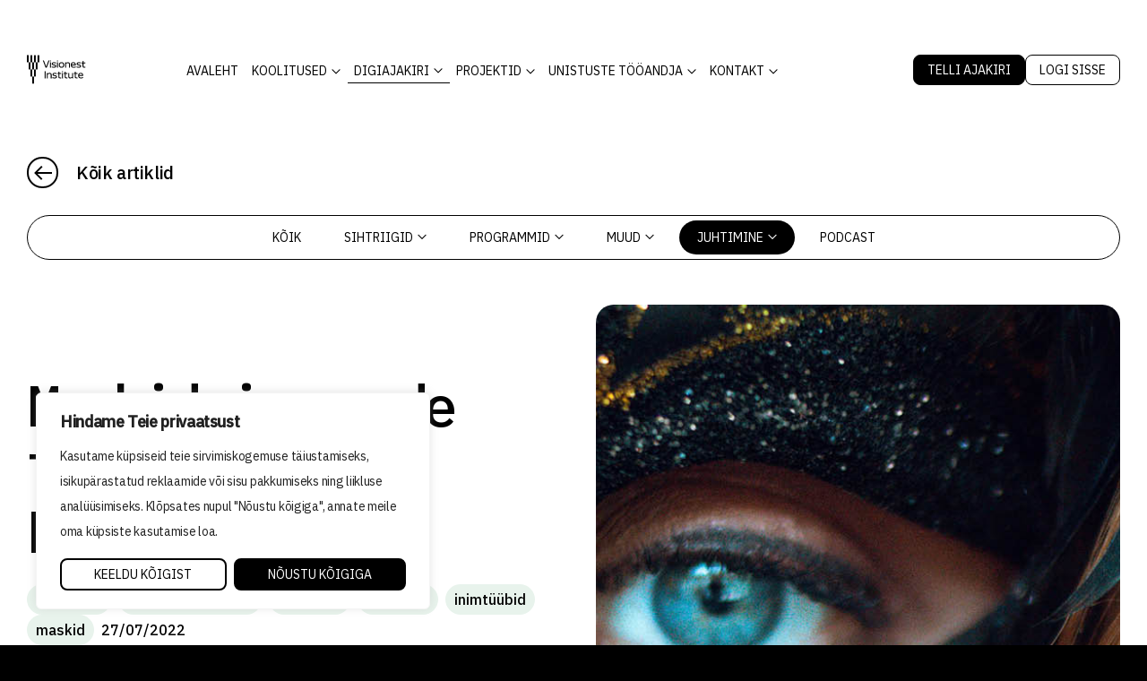

--- FILE ---
content_type: text/html; charset=UTF-8
request_url: https://visionest.institute/2022/07/27/maskid-ja-nende-taga-peituv-potentsiaal/
body_size: 25288
content:
<!doctype html>
<html lang="et">
<head>
	<meta charset="UTF-8">
	<!-- Google Tag Manager -->
	<script>(function(w,d,s,l,i){w[l]=w[l]||[];w[l].push({'gtm.start':
	new Date().getTime(),event:'gtm.js'});var f=d.getElementsByTagName(s)[0],
	j=d.createElement(s),dl=l!='dataLayer'?'&l='+l:'';j.async=true;j.src=
	'https://www.googletagmanager.com/gtm.js?id='+i+dl;f.parentNode.insertBefore(j,f);
	})(window,document,'script','dataLayer','GTM-TNQBHDRC');</script>
	<!-- End Google Tag Manager -->
		<meta name="viewport" content="width=device-width, initial-scale=1">
	<link rel="profile" href="http://gmpg.org/xfn/11">
	<link rel="preconnect" href="https://fonts.googleapis.com">
	<link rel="preconnect" href="https://fonts.gstatic.com" crossorigin>
	
	
	<!-- Meta Pixel Code -->
	<script>
		!function(f,b,e,v,n,t,s)
		{if(f.fbq)return;n=f.fbq=function(){n.callMethod?
		n.callMethod.apply(n,arguments):n.queue.push(arguments)};
		if(!f._fbq)f._fbq=n;n.push=n;n.loaded=!0;n.version='2.0';
		n.queue=[];t=b.createElement(e);t.async=!0;
		t.src=v;s=b.getElementsByTagName(e)[0];
		s.parentNode.insertBefore(t,s)}(window, document,'script',
		'https://connect.facebook.net/en_US/fbevents.js');
		fbq('init', '1399535734329930');
		fbq('track', 'PageView');
	</script>
	<noscript><img height="1" width="1" style="display:none"
	src="https://www.facebook.com/tr?id=1399535734329930&ev=PageView&noscript=1"
	/></noscript>
	<!-- End Meta Pixel Code -->
	<!-- Google tag (gtag.js) --> 
	<script async src="https://www.googletagmanager.com/gtag/js?id=G-W3QBESBWSM"></script> 
	<script>
		window.dataLayer = window.dataLayer || [];   
		function gtag(){dataLayer.push(arguments);}   
		gtag('js', new Date());   
		gtag('config', 'G-W3QBESBWSM'); 
	</script>
	<meta name='robots' content='index, follow, max-image-preview:large, max-snippet:-1, max-video-preview:-1' />

	<!-- This site is optimized with the Yoast SEO plugin v26.7 - https://yoast.com/wordpress/plugins/seo/ -->
	<title>Maskid ja nende taga peituv potentsiaal &#8226; Visionest</title>
<link data-rocket-preload as="style" href="https://fonts.googleapis.com/css2?family=IBM+Plex+Mono:wght@400;500&#038;family=IBM+Plex+Sans:wght@400;500&#038;display=swap" rel="preload">
<link href="https://fonts.googleapis.com/css2?family=IBM+Plex+Mono:wght@400;500&#038;family=IBM+Plex+Sans:wght@400;500&#038;display=swap" media="print" onload="this.media=&#039;all&#039;" rel="stylesheet">
<noscript data-wpr-hosted-gf-parameters=""><link rel="stylesheet" href="https://fonts.googleapis.com/css2?family=IBM+Plex+Mono:wght@400;500&#038;family=IBM+Plex+Sans:wght@400;500&#038;display=swap"></noscript>
	<link rel="canonical" href="https://visionest.institute/2022/07/27/maskid-ja-nende-taga-peituv-potentsiaal/" />
	<meta property="og:locale" content="et_EE" />
	<meta property="og:type" content="article" />
	<meta property="og:title" content="Maskid ja nende taga peituv potentsiaal &#8226; Visionest" />
	<meta property="og:description" content="Me kõik pärineme oma lapsepõlvest ja kanname seda endaga kaasas. Alateadlikud mustrid mõjutavad meid rohkem, kui arvata oskame. Nii võtame ette ühe või teise maski, ka töökeskkonnas. Missugune potentsiaal aga maskide taga peitub? Kirjutab juhtimiskonsultant Ivar Raav. Loo aluseks on Carl Gustav Jungi persona ja varju lähenemine ning Lise Bourbou raamat „Hingehaavad”, mille olen ümber [&hellip;]" />
	<meta property="og:url" content="https://visionest.institute/2022/07/27/maskid-ja-nende-taga-peituv-potentsiaal/" />
	<meta property="og:site_name" content="Visionest" />
	<meta property="article:published_time" content="2022-07-27T02:43:00+00:00" />
	<meta property="article:modified_time" content="2023-09-10T10:08:18+00:00" />
	<meta property="og:image" content="https://visionest.institute/wp-content/uploads/2023/07/d7-nouanne_mask.jpg" />
	<meta property="og:image:width" content="1200" />
	<meta property="og:image:height" content="630" />
	<meta property="og:image:type" content="image/jpeg" />
	<meta name="author" content="Ivar Raav" />
	<meta name="twitter:card" content="summary_large_image" />
	<meta name="twitter:label1" content="Written by" />
	<meta name="twitter:data1" content="Ivar Raav" />
	<meta name="twitter:label2" content="Est. reading time" />
	<meta name="twitter:data2" content="6 minutit" />
	<script type="application/ld+json" class="yoast-schema-graph">{"@context":"https://schema.org","@graph":[{"@type":["Article","BlogPosting"],"@id":"https://visionest.institute/2022/07/27/maskid-ja-nende-taga-peituv-potentsiaal/#article","isPartOf":{"@id":"https://visionest.institute/2022/07/27/maskid-ja-nende-taga-peituv-potentsiaal/"},"author":{"name":"Ivar Raav","@id":"https://visionest.institute/#/schema/person/16944ed2e4f4f8361dae7838e8406f80"},"headline":"Maskid ja nende taga peituv potentsiaal","datePublished":"2022-07-27T02:43:00+00:00","dateModified":"2023-09-10T10:08:18+00:00","mainEntityOfPage":{"@id":"https://visionest.institute/2022/07/27/maskid-ja-nende-taga-peituv-potentsiaal/"},"wordCount":1150,"publisher":{"@id":"https://visionest.institute/#organization"},"image":{"@id":"https://visionest.institute/2022/07/27/maskid-ja-nende-taga-peituv-potentsiaal/#primaryimage"},"thumbnailUrl":"https://visionest.institute/wp-content/uploads/2023/07/d7-nouanne_mask.jpg","keywords":["juhtimine","Ivar Raav","inimtüübid","maskid"],"articleSection":["Juhtimine","Juhtimisnõuanded"],"inLanguage":"et"},{"@type":"WebPage","@id":"https://visionest.institute/2022/07/27/maskid-ja-nende-taga-peituv-potentsiaal/","url":"https://visionest.institute/2022/07/27/maskid-ja-nende-taga-peituv-potentsiaal/","name":"Maskid ja nende taga peituv potentsiaal &#8226; Visionest","isPartOf":{"@id":"https://visionest.institute/#website"},"primaryImageOfPage":{"@id":"https://visionest.institute/2022/07/27/maskid-ja-nende-taga-peituv-potentsiaal/#primaryimage"},"image":{"@id":"https://visionest.institute/2022/07/27/maskid-ja-nende-taga-peituv-potentsiaal/#primaryimage"},"thumbnailUrl":"https://visionest.institute/wp-content/uploads/2023/07/d7-nouanne_mask.jpg","datePublished":"2022-07-27T02:43:00+00:00","dateModified":"2023-09-10T10:08:18+00:00","breadcrumb":{"@id":"https://visionest.institute/2022/07/27/maskid-ja-nende-taga-peituv-potentsiaal/#breadcrumb"},"inLanguage":"et","potentialAction":[{"@type":"ReadAction","target":["https://visionest.institute/2022/07/27/maskid-ja-nende-taga-peituv-potentsiaal/"]}]},{"@type":"ImageObject","inLanguage":"et","@id":"https://visionest.institute/2022/07/27/maskid-ja-nende-taga-peituv-potentsiaal/#primaryimage","url":"https://visionest.institute/wp-content/uploads/2023/07/d7-nouanne_mask.jpg","contentUrl":"https://visionest.institute/wp-content/uploads/2023/07/d7-nouanne_mask.jpg","width":1200,"height":630},{"@type":"BreadcrumbList","@id":"https://visionest.institute/2022/07/27/maskid-ja-nende-taga-peituv-potentsiaal/#breadcrumb","itemListElement":[{"@type":"ListItem","position":1,"name":"Home","item":"https://visionest.institute/"},{"@type":"ListItem","position":2,"name":"Veebiajakiri Director","item":"https://visionest.institute/ajakiri-director/"},{"@type":"ListItem","position":3,"name":"Maskid ja nende taga peituv potentsiaal"}]},{"@type":"WebSite","@id":"https://visionest.institute/#website","url":"https://visionest.institute/","name":"Visionest Institute","description":"","publisher":{"@id":"https://visionest.institute/#organization"},"potentialAction":[{"@type":"SearchAction","target":{"@type":"EntryPoint","urlTemplate":"https://visionest.institute/?s={search_term_string}"},"query-input":{"@type":"PropertyValueSpecification","valueRequired":true,"valueName":"search_term_string"}}],"inLanguage":"et"},{"@type":"Organization","@id":"https://visionest.institute/#organization","name":"Visionest Institute","url":"https://visionest.institute/","logo":{"@type":"ImageObject","inLanguage":"et","@id":"https://visionest.institute/#/schema/logo/image/","url":"https://visionest.institute/wp-content/uploads/2023/08/visionestlogo.png","contentUrl":"https://visionest.institute/wp-content/uploads/2023/08/visionestlogo.png","width":488,"height":235,"caption":"Visionest Institute"},"image":{"@id":"https://visionest.institute/#/schema/logo/image/"}},{"@type":"Person","@id":"https://visionest.institute/#/schema/person/16944ed2e4f4f8361dae7838e8406f80","name":"Ivar Raav","description":"Holistiline juhtimiskoolitaja ja mentor. Ivar Raav on juhtimiskoolitaja ja mentor, kellel on üle 15-aastane kogemus inimeste ja juhtide arendamisel. Ta on viinud läbi üle 1000 koolituse ning olnud juhiks ligikaudu 2000 spetsialistile ja 60 juhile Swedbankis, Omnivas ja If Kindlustuse Balti organisatsioonis. Ivar soovib aidata juhtidel mõista ja arendada oma juhtimisjalajälge – mõju, mille nad jätavad inimestele ja organisatsioonidele. Tema koolituste keskmes on juhi enesejuhtimine ning juhtimise mõju sügavam mõtestamine, pakkudes tööriistu ja teadmisi, mis aitavad luua paremaid suhteid, mõtestatumaid töökohti ja inspireerivamat juhtimist. Hariduselt on Ivar matemaatik ja organisatsioonikäitumise magister.","url":"https://visionest.institute/author/ivar-raav/"}]}</script>
	<!-- / Yoast SEO plugin. -->


<link rel='dns-prefetch' href='//js-eu1.hs-scripts.com' />
<link href='https://fonts.gstatic.com' crossorigin rel='preconnect' />
<link rel="alternate" type="application/rss+xml" title="Visionest &raquo; RSS" href="https://visionest.institute/feed/" />
<link rel="alternate" type="application/rss+xml" title="Visionest &raquo; Kommentaaride RSS" href="https://visionest.institute/comments/feed/" />
<link rel="alternate" type="application/rss+xml" title="Visionest &raquo; Maskid ja nende taga peituv potentsiaal Kommentaaride RSS" href="https://visionest.institute/2022/07/27/maskid-ja-nende-taga-peituv-potentsiaal/feed/" />
<link rel="alternate" title="oEmbed (JSON)" type="application/json+oembed" href="https://visionest.institute/wp-json/oembed/1.0/embed?url=https%3A%2F%2Fvisionest.institute%2F2022%2F07%2F27%2Fmaskid-ja-nende-taga-peituv-potentsiaal%2F" />
<link rel="alternate" title="oEmbed (XML)" type="text/xml+oembed" href="https://visionest.institute/wp-json/oembed/1.0/embed?url=https%3A%2F%2Fvisionest.institute%2F2022%2F07%2F27%2Fmaskid-ja-nende-taga-peituv-potentsiaal%2F&#038;format=xml" />
<style id='wp-img-auto-sizes-contain-inline-css' type='text/css'>
img:is([sizes=auto i],[sizes^="auto," i]){contain-intrinsic-size:3000px 1500px}
/*# sourceURL=wp-img-auto-sizes-contain-inline-css */
</style>
<link data-minify="1" rel='stylesheet' id='makecommerceblocks-css' href='https://visionest.institute/wp-content/cache/min/1/wp-content/plugins/makecommerce/payment/gateway/woocommerce/blocks/css/makecommerceblocks.css?ver=1768821688' type='text/css' media='all' />
<style id='wp-emoji-styles-inline-css' type='text/css'>

	img.wp-smiley, img.emoji {
		display: inline !important;
		border: none !important;
		box-shadow: none !important;
		height: 1em !important;
		width: 1em !important;
		margin: 0 0.07em !important;
		vertical-align: -0.1em !important;
		background: none !important;
		padding: 0 !important;
	}
/*# sourceURL=wp-emoji-styles-inline-css */
</style>
<style id='classic-theme-styles-inline-css' type='text/css'>
/*! This file is auto-generated */
.wp-block-button__link{color:#fff;background-color:#32373c;border-radius:9999px;box-shadow:none;text-decoration:none;padding:calc(.667em + 2px) calc(1.333em + 2px);font-size:1.125em}.wp-block-file__button{background:#32373c;color:#fff;text-decoration:none}
/*# sourceURL=/wp-includes/css/classic-themes.min.css */
</style>
<style id='woocommerce-inline-inline-css' type='text/css'>
.woocommerce form .form-row .required { visibility: visible; }
/*# sourceURL=woocommerce-inline-inline-css */
</style>
<link rel='stylesheet' id='wpml-menu-item-0-css' href='https://visionest.institute/wp-content/plugins/sitepress-multilingual-cms/templates/language-switchers/menu-item/style.min.css?ver=1' type='text/css' media='all' />
<link data-minify="1" rel='stylesheet' id='theme-base-css' href='https://visionest.institute/wp-content/cache/min/1/wp-content/themes/visionest/style.css?ver=1768821688' type='text/css' media='all' />
<link data-minify="1" rel='stylesheet' id='theme-style-css' href='https://visionest.institute/wp-content/cache/min/1/wp-content/themes/visionest/assets/css/theme.css?ver=1768821688' type='text/css' media='all' />
<link data-minify="1" rel='stylesheet' id='single-post-style-css' href='https://visionest.institute/wp-content/cache/min/1/wp-content/themes/visionest/assets/css/posts-single.css?ver=1768821689' type='text/css' media='all' />
<link rel='stylesheet' id='theme-fancybox-css' href='https://visionest.institute/wp-content/themes/visionest/assets/addons/fancybox3/jquery.fancybox.min.css?ver=1.0.0' type='text/css' media='all' />
<style id='rocket-lazyload-inline-css' type='text/css'>
.rll-youtube-player{position:relative;padding-bottom:56.23%;height:0;overflow:hidden;max-width:100%;}.rll-youtube-player:focus-within{outline: 2px solid currentColor;outline-offset: 5px;}.rll-youtube-player iframe{position:absolute;top:0;left:0;width:100%;height:100%;z-index:100;background:0 0}.rll-youtube-player img{bottom:0;display:block;left:0;margin:auto;max-width:100%;width:100%;position:absolute;right:0;top:0;border:none;height:auto;-webkit-transition:.4s all;-moz-transition:.4s all;transition:.4s all}.rll-youtube-player img:hover{-webkit-filter:brightness(75%)}.rll-youtube-player .play{height:100%;width:100%;left:0;top:0;position:absolute;background:url(https://visionest.institute/wp-content/plugins/wp-rocket/assets/img/youtube.png) no-repeat center;background-color: transparent !important;cursor:pointer;border:none;}
/*# sourceURL=rocket-lazyload-inline-css */
</style>
<script type="text/javascript" id="wpml-cookie-js-extra">
/* <![CDATA[ */
var wpml_cookies = {"wp-wpml_current_language":{"value":"et","expires":1,"path":"/"}};
var wpml_cookies = {"wp-wpml_current_language":{"value":"et","expires":1,"path":"/"}};
//# sourceURL=wpml-cookie-js-extra
/* ]]> */
</script>

<script type="text/javascript" id="cookie-law-info-js-extra">
/* <![CDATA[ */
var _ckyConfig = {"_ipData":[],"_assetsURL":"https://visionest.institute/wp-content/plugins/cookie-law-info/lite/frontend/images/","_publicURL":"https://visionest.institute","_expiry":"365","_categories":[{"name":"Necessary","slug":"necessary","isNecessary":true,"ccpaDoNotSell":true,"cookies":[],"active":true,"defaultConsent":{"gdpr":true,"ccpa":true}},{"name":"Functional","slug":"functional","isNecessary":false,"ccpaDoNotSell":true,"cookies":[],"active":true,"defaultConsent":{"gdpr":false,"ccpa":false}},{"name":"Analytics","slug":"analytics","isNecessary":false,"ccpaDoNotSell":true,"cookies":[],"active":true,"defaultConsent":{"gdpr":false,"ccpa":false}},{"name":"Performance","slug":"performance","isNecessary":false,"ccpaDoNotSell":true,"cookies":[],"active":true,"defaultConsent":{"gdpr":false,"ccpa":false}},{"name":"Advertisement","slug":"advertisement","isNecessary":false,"ccpaDoNotSell":true,"cookies":[],"active":true,"defaultConsent":{"gdpr":false,"ccpa":false}}],"_activeLaw":"gdpr","_rootDomain":"","_block":"1","_showBanner":"1","_bannerConfig":{"settings":{"type":"box","preferenceCenterType":"popup","position":"bottom-left","applicableLaw":"gdpr"},"behaviours":{"reloadBannerOnAccept":false,"loadAnalyticsByDefault":false,"animations":{"onLoad":"animate","onHide":"sticky"}},"config":{"revisitConsent":{"status":false,"tag":"revisit-consent","position":"bottom-left","meta":{"url":"#"},"styles":{"background-color":"#0056a7"},"elements":{"title":{"type":"text","tag":"revisit-consent-title","status":true,"styles":{"color":"#0056a7"}}}},"preferenceCenter":{"toggle":{"status":true,"tag":"detail-category-toggle","type":"toggle","states":{"active":{"styles":{"background-color":"#1863DC"}},"inactive":{"styles":{"background-color":"#D0D5D2"}}}}},"categoryPreview":{"status":false,"toggle":{"status":true,"tag":"detail-category-preview-toggle","type":"toggle","states":{"active":{"styles":{"background-color":"#1863DC"}},"inactive":{"styles":{"background-color":"#D0D5D2"}}}}},"videoPlaceholder":{"status":true,"styles":{"background-color":"#000000","border-color":"#000000","color":"#ffffff"}},"readMore":{"status":false,"tag":"readmore-button","type":"link","meta":{"noFollow":true,"newTab":true},"styles":{"color":"#1863dc","background-color":"transparent","border-color":"transparent"}},"showMore":{"status":true,"tag":"show-desc-button","type":"button","styles":{"color":"#1863DC"}},"showLess":{"status":true,"tag":"hide-desc-button","type":"button","styles":{"color":"#1863DC"}},"alwaysActive":{"status":true,"tag":"always-active","styles":{"color":"#008000"}},"manualLinks":{"status":true,"tag":"manual-links","type":"link","styles":{"color":"#1863DC"}},"auditTable":{"status":false},"optOption":{"status":true,"toggle":{"status":true,"tag":"optout-option-toggle","type":"toggle","states":{"active":{"styles":{"background-color":"#1863dc"}},"inactive":{"styles":{"background-color":"#FFFFFF"}}}}}}},"_version":"3.3.9.1","_logConsent":"1","_tags":[{"tag":"accept-button","styles":{"color":"#FFFFFF","background-color":"#000000","border-color":"#000000"}},{"tag":"reject-button","styles":{"color":"#000000","background-color":"transparent","border-color":"#000000"}},{"tag":"settings-button","styles":{"color":"#1863dc","background-color":"transparent","border-color":"#1863dc"}},{"tag":"readmore-button","styles":{"color":"#1863dc","background-color":"transparent","border-color":"transparent"}},{"tag":"donotsell-button","styles":{"color":"#1863dc","background-color":"transparent","border-color":"transparent"}},{"tag":"show-desc-button","styles":{"color":"#1863DC"}},{"tag":"hide-desc-button","styles":{"color":"#1863DC"}},{"tag":"cky-always-active","styles":[]},{"tag":"cky-link","styles":[]},{"tag":"accept-button","styles":{"color":"#FFFFFF","background-color":"#000000","border-color":"#000000"}},{"tag":"revisit-consent","styles":{"background-color":"#0056a7"}}],"_shortCodes":[{"key":"cky_readmore","content":"\u003Ca href=\"#\" class=\"cky-policy\" aria-label=\"K\u00fcpsiste poliitika\" target=\"_blank\" rel=\"noopener\" data-cky-tag=\"readmore-button\"\u003EK\u00fcpsiste poliitika\u003C/a\u003E","tag":"readmore-button","status":false,"attributes":{"rel":"nofollow","target":"_blank"}},{"key":"cky_show_desc","content":"\u003Cbutton class=\"cky-show-desc-btn\" data-cky-tag=\"show-desc-button\" aria-label=\"Show more\"\u003EShow more\u003C/button\u003E","tag":"show-desc-button","status":true,"attributes":[]},{"key":"cky_hide_desc","content":"\u003Cbutton class=\"cky-show-desc-btn\" data-cky-tag=\"hide-desc-button\" aria-label=\"Show less\"\u003EShow less\u003C/button\u003E","tag":"hide-desc-button","status":true,"attributes":[]},{"key":"cky_optout_show_desc","content":"[cky_optout_show_desc]","tag":"optout-show-desc-button","status":true,"attributes":[]},{"key":"cky_optout_hide_desc","content":"[cky_optout_hide_desc]","tag":"optout-hide-desc-button","status":true,"attributes":[]},{"key":"cky_category_toggle_label","content":"[cky_{{status}}_category_label] [cky_preference_{{category_slug}}_title]","tag":"","status":true,"attributes":[]},{"key":"cky_enable_category_label","content":"Enable","tag":"","status":true,"attributes":[]},{"key":"cky_disable_category_label","content":"Disable","tag":"","status":true,"attributes":[]},{"key":"cky_video_placeholder","content":"\u003Cdiv class=\"video-placeholder-normal\" data-cky-tag=\"video-placeholder\" id=\"[UNIQUEID]\"\u003E\u003Cp class=\"video-placeholder-text-normal\" data-cky-tag=\"placeholder-title\"\u003EPlease accept cookies to access this content\u003C/p\u003E\u003C/div\u003E","tag":"","status":true,"attributes":[]},{"key":"cky_enable_optout_label","content":"Enable","tag":"","status":true,"attributes":[]},{"key":"cky_disable_optout_label","content":"Disable","tag":"","status":true,"attributes":[]},{"key":"cky_optout_toggle_label","content":"[cky_{{status}}_optout_label] [cky_optout_option_title]","tag":"","status":true,"attributes":[]},{"key":"cky_optout_option_title","content":"Do Not Sell or Share My Personal Information","tag":"","status":true,"attributes":[]},{"key":"cky_optout_close_label","content":"Close","tag":"","status":true,"attributes":[]},{"key":"cky_preference_close_label","content":"Close","tag":"","status":true,"attributes":[]}],"_rtl":"","_language":"et","_providersToBlock":[]};
var _ckyStyles = {"css":".cky-overlay{background: #000000; opacity: 0.4; position: fixed; top: 0; left: 0; width: 100%; height: 100%; z-index: 99999999;}.cky-hide{display: none;}.cky-btn-revisit-wrapper{display: flex; align-items: center; justify-content: center; background: #0056a7; width: 45px; height: 45px; border-radius: 50%; position: fixed; z-index: 999999; cursor: pointer;}.cky-revisit-bottom-left{bottom: 15px; left: 15px;}.cky-revisit-bottom-right{bottom: 15px; right: 15px;}.cky-btn-revisit-wrapper .cky-btn-revisit{display: flex; align-items: center; justify-content: center; background: none; border: none; cursor: pointer; position: relative; margin: 0; padding: 0;}.cky-btn-revisit-wrapper .cky-btn-revisit img{max-width: fit-content; margin: 0; height: 30px; width: 30px;}.cky-revisit-bottom-left:hover::before{content: attr(data-tooltip); position: absolute; background: #4e4b66; color: #ffffff; left: calc(100% + 7px); font-size: 12px; line-height: 16px; width: max-content; padding: 4px 8px; border-radius: 4px;}.cky-revisit-bottom-left:hover::after{position: absolute; content: \"\"; border: 5px solid transparent; left: calc(100% + 2px); border-left-width: 0; border-right-color: #4e4b66;}.cky-revisit-bottom-right:hover::before{content: attr(data-tooltip); position: absolute; background: #4e4b66; color: #ffffff; right: calc(100% + 7px); font-size: 12px; line-height: 16px; width: max-content; padding: 4px 8px; border-radius: 4px;}.cky-revisit-bottom-right:hover::after{position: absolute; content: \"\"; border: 5px solid transparent; right: calc(100% + 2px); border-right-width: 0; border-left-color: #4e4b66;}.cky-revisit-hide{display: none;}.cky-consent-container{position: fixed; width: 440px; box-sizing: border-box; z-index: 9999999; border-radius: 6px;}.cky-consent-container .cky-consent-bar{background: #ffffff; border: 1px solid; padding: 20px 26px; box-shadow: 0 -1px 10px 0 #acabab4d; border-radius: 6px;}.cky-box-bottom-left{bottom: 40px; left: 40px;}.cky-box-bottom-right{bottom: 40px; right: 40px;}.cky-box-top-left{top: 40px; left: 40px;}.cky-box-top-right{top: 40px; right: 40px;}.cky-custom-brand-logo-wrapper .cky-custom-brand-logo{width: 100px; height: auto; margin: 0 0 12px 0;}.cky-notice .cky-title{color: #212121; font-weight: 700; font-size: 18px; line-height: 24px; margin: 0 0 12px 0;}.cky-notice-des *,.cky-preference-content-wrapper *,.cky-accordion-header-des *,.cky-gpc-wrapper .cky-gpc-desc *{font-size: 14px;}.cky-notice-des{color: #212121; font-size: 14px; line-height: 24px; font-weight: 400;}.cky-notice-des img{height: 25px; width: 25px;}.cky-consent-bar .cky-notice-des p,.cky-gpc-wrapper .cky-gpc-desc p,.cky-preference-body-wrapper .cky-preference-content-wrapper p,.cky-accordion-header-wrapper .cky-accordion-header-des p,.cky-cookie-des-table li div:last-child p{color: inherit; margin-top: 0; overflow-wrap: break-word;}.cky-notice-des P:last-child,.cky-preference-content-wrapper p:last-child,.cky-cookie-des-table li div:last-child p:last-child,.cky-gpc-wrapper .cky-gpc-desc p:last-child{margin-bottom: 0;}.cky-notice-des a.cky-policy,.cky-notice-des button.cky-policy{font-size: 14px; color: #1863dc; white-space: nowrap; cursor: pointer; background: transparent; border: 1px solid; text-decoration: underline;}.cky-notice-des button.cky-policy{padding: 0;}.cky-notice-des a.cky-policy:focus-visible,.cky-notice-des button.cky-policy:focus-visible,.cky-preference-content-wrapper .cky-show-desc-btn:focus-visible,.cky-accordion-header .cky-accordion-btn:focus-visible,.cky-preference-header .cky-btn-close:focus-visible,.cky-switch input[type=\"checkbox\"]:focus-visible,.cky-footer-wrapper a:focus-visible,.cky-btn:focus-visible{outline: 2px solid #1863dc; outline-offset: 2px;}.cky-btn:focus:not(:focus-visible),.cky-accordion-header .cky-accordion-btn:focus:not(:focus-visible),.cky-preference-content-wrapper .cky-show-desc-btn:focus:not(:focus-visible),.cky-btn-revisit-wrapper .cky-btn-revisit:focus:not(:focus-visible),.cky-preference-header .cky-btn-close:focus:not(:focus-visible),.cky-consent-bar .cky-banner-btn-close:focus:not(:focus-visible){outline: 0;}button.cky-show-desc-btn:not(:hover):not(:active){color: #1863dc; background: transparent;}button.cky-accordion-btn:not(:hover):not(:active),button.cky-banner-btn-close:not(:hover):not(:active),button.cky-btn-revisit:not(:hover):not(:active),button.cky-btn-close:not(:hover):not(:active){background: transparent;}.cky-consent-bar button:hover,.cky-modal.cky-modal-open button:hover,.cky-consent-bar button:focus,.cky-modal.cky-modal-open button:focus{text-decoration: none;}.cky-notice-btn-wrapper{display: flex; justify-content: flex-start; align-items: center; flex-wrap: wrap; margin-top: 16px;}.cky-notice-btn-wrapper .cky-btn{text-shadow: none; box-shadow: none;}.cky-btn{flex: auto; max-width: 100%; font-size: 14px; font-family: inherit; line-height: 24px; padding: 8px; font-weight: 500; margin: 0 8px 0 0; border-radius: 2px; cursor: pointer; text-align: center; text-transform: none; min-height: 0;}.cky-btn:hover{opacity: 0.8;}.cky-btn-customize{color: #1863dc; background: transparent; border: 2px solid #1863dc;}.cky-btn-reject{color: #1863dc; background: transparent; border: 2px solid #1863dc;}.cky-btn-accept{background: #1863dc; color: #ffffff; border: 2px solid #1863dc;}.cky-btn:last-child{margin-right: 0;}@media (max-width: 576px){.cky-box-bottom-left{bottom: 0; left: 0;}.cky-box-bottom-right{bottom: 0; right: 0;}.cky-box-top-left{top: 0; left: 0;}.cky-box-top-right{top: 0; right: 0;}}@media (max-width: 440px){.cky-box-bottom-left, .cky-box-bottom-right, .cky-box-top-left, .cky-box-top-right{width: 100%; max-width: 100%;}.cky-consent-container .cky-consent-bar{padding: 20px 0;}.cky-custom-brand-logo-wrapper, .cky-notice .cky-title, .cky-notice-des, .cky-notice-btn-wrapper{padding: 0 24px;}.cky-notice-des{max-height: 40vh; overflow-y: scroll;}.cky-notice-btn-wrapper{flex-direction: column; margin-top: 0;}.cky-btn{width: 100%; margin: 10px 0 0 0;}.cky-notice-btn-wrapper .cky-btn-customize{order: 2;}.cky-notice-btn-wrapper .cky-btn-reject{order: 3;}.cky-notice-btn-wrapper .cky-btn-accept{order: 1; margin-top: 16px;}}@media (max-width: 352px){.cky-notice .cky-title{font-size: 16px;}.cky-notice-des *{font-size: 12px;}.cky-notice-des, .cky-btn{font-size: 12px;}}.cky-modal.cky-modal-open{display: flex; visibility: visible; -webkit-transform: translate(-50%, -50%); -moz-transform: translate(-50%, -50%); -ms-transform: translate(-50%, -50%); -o-transform: translate(-50%, -50%); transform: translate(-50%, -50%); top: 50%; left: 50%; transition: all 1s ease;}.cky-modal{box-shadow: 0 32px 68px rgba(0, 0, 0, 0.3); margin: 0 auto; position: fixed; max-width: 100%; background: #ffffff; top: 50%; box-sizing: border-box; border-radius: 6px; z-index: 999999999; color: #212121; -webkit-transform: translate(-50%, 100%); -moz-transform: translate(-50%, 100%); -ms-transform: translate(-50%, 100%); -o-transform: translate(-50%, 100%); transform: translate(-50%, 100%); visibility: hidden; transition: all 0s ease;}.cky-preference-center{max-height: 79vh; overflow: hidden; width: 845px; overflow: hidden; flex: 1 1 0; display: flex; flex-direction: column; border-radius: 6px;}.cky-preference-header{display: flex; align-items: center; justify-content: space-between; padding: 22px 24px; border-bottom: 1px solid;}.cky-preference-header .cky-preference-title{font-size: 18px; font-weight: 700; line-height: 24px;}.cky-preference-header .cky-btn-close{margin: 0; cursor: pointer; vertical-align: middle; padding: 0; background: none; border: none; width: auto; height: auto; min-height: 0; line-height: 0; text-shadow: none; box-shadow: none;}.cky-preference-header .cky-btn-close img{margin: 0; height: 10px; width: 10px;}.cky-preference-body-wrapper{padding: 0 24px; flex: 1; overflow: auto; box-sizing: border-box;}.cky-preference-content-wrapper,.cky-gpc-wrapper .cky-gpc-desc{font-size: 14px; line-height: 24px; font-weight: 400; padding: 12px 0;}.cky-preference-content-wrapper{border-bottom: 1px solid;}.cky-preference-content-wrapper img{height: 25px; width: 25px;}.cky-preference-content-wrapper .cky-show-desc-btn{font-size: 14px; font-family: inherit; color: #1863dc; text-decoration: none; line-height: 24px; padding: 0; margin: 0; white-space: nowrap; cursor: pointer; background: transparent; border-color: transparent; text-transform: none; min-height: 0; text-shadow: none; box-shadow: none;}.cky-accordion-wrapper{margin-bottom: 10px;}.cky-accordion{border-bottom: 1px solid;}.cky-accordion:last-child{border-bottom: none;}.cky-accordion .cky-accordion-item{display: flex; margin-top: 10px;}.cky-accordion .cky-accordion-body{display: none;}.cky-accordion.cky-accordion-active .cky-accordion-body{display: block; padding: 0 22px; margin-bottom: 16px;}.cky-accordion-header-wrapper{cursor: pointer; width: 100%;}.cky-accordion-item .cky-accordion-header{display: flex; justify-content: space-between; align-items: center;}.cky-accordion-header .cky-accordion-btn{font-size: 16px; font-family: inherit; color: #212121; line-height: 24px; background: none; border: none; font-weight: 700; padding: 0; margin: 0; cursor: pointer; text-transform: none; min-height: 0; text-shadow: none; box-shadow: none;}.cky-accordion-header .cky-always-active{color: #008000; font-weight: 600; line-height: 24px; font-size: 14px;}.cky-accordion-header-des{font-size: 14px; line-height: 24px; margin: 10px 0 16px 0;}.cky-accordion-chevron{margin-right: 22px; position: relative; cursor: pointer;}.cky-accordion-chevron-hide{display: none;}.cky-accordion .cky-accordion-chevron i::before{content: \"\"; position: absolute; border-right: 1.4px solid; border-bottom: 1.4px solid; border-color: inherit; height: 6px; width: 6px; -webkit-transform: rotate(-45deg); -moz-transform: rotate(-45deg); -ms-transform: rotate(-45deg); -o-transform: rotate(-45deg); transform: rotate(-45deg); transition: all 0.2s ease-in-out; top: 8px;}.cky-accordion.cky-accordion-active .cky-accordion-chevron i::before{-webkit-transform: rotate(45deg); -moz-transform: rotate(45deg); -ms-transform: rotate(45deg); -o-transform: rotate(45deg); transform: rotate(45deg);}.cky-audit-table{background: #f4f4f4; border-radius: 6px;}.cky-audit-table .cky-empty-cookies-text{color: inherit; font-size: 12px; line-height: 24px; margin: 0; padding: 10px;}.cky-audit-table .cky-cookie-des-table{font-size: 12px; line-height: 24px; font-weight: normal; padding: 15px 10px; border-bottom: 1px solid; border-bottom-color: inherit; margin: 0;}.cky-audit-table .cky-cookie-des-table:last-child{border-bottom: none;}.cky-audit-table .cky-cookie-des-table li{list-style-type: none; display: flex; padding: 3px 0;}.cky-audit-table .cky-cookie-des-table li:first-child{padding-top: 0;}.cky-cookie-des-table li div:first-child{width: 100px; font-weight: 600; word-break: break-word; word-wrap: break-word;}.cky-cookie-des-table li div:last-child{flex: 1; word-break: break-word; word-wrap: break-word; margin-left: 8px;}.cky-footer-shadow{display: block; width: 100%; height: 40px; background: linear-gradient(180deg, rgba(255, 255, 255, 0) 0%, #ffffff 100%); position: absolute; bottom: calc(100% - 1px);}.cky-footer-wrapper{position: relative;}.cky-prefrence-btn-wrapper{display: flex; flex-wrap: wrap; align-items: center; justify-content: center; padding: 22px 24px; border-top: 1px solid;}.cky-prefrence-btn-wrapper .cky-btn{flex: auto; max-width: 100%; text-shadow: none; box-shadow: none;}.cky-btn-preferences{color: #1863dc; background: transparent; border: 2px solid #1863dc;}.cky-preference-header,.cky-preference-body-wrapper,.cky-preference-content-wrapper,.cky-accordion-wrapper,.cky-accordion,.cky-accordion-wrapper,.cky-footer-wrapper,.cky-prefrence-btn-wrapper{border-color: inherit;}@media (max-width: 845px){.cky-modal{max-width: calc(100% - 16px);}}@media (max-width: 576px){.cky-modal{max-width: 100%;}.cky-preference-center{max-height: 100vh;}.cky-prefrence-btn-wrapper{flex-direction: column;}.cky-accordion.cky-accordion-active .cky-accordion-body{padding-right: 0;}.cky-prefrence-btn-wrapper .cky-btn{width: 100%; margin: 10px 0 0 0;}.cky-prefrence-btn-wrapper .cky-btn-reject{order: 3;}.cky-prefrence-btn-wrapper .cky-btn-accept{order: 1; margin-top: 0;}.cky-prefrence-btn-wrapper .cky-btn-preferences{order: 2;}}@media (max-width: 425px){.cky-accordion-chevron{margin-right: 15px;}.cky-notice-btn-wrapper{margin-top: 0;}.cky-accordion.cky-accordion-active .cky-accordion-body{padding: 0 15px;}}@media (max-width: 352px){.cky-preference-header .cky-preference-title{font-size: 16px;}.cky-preference-header{padding: 16px 24px;}.cky-preference-content-wrapper *, .cky-accordion-header-des *{font-size: 12px;}.cky-preference-content-wrapper, .cky-preference-content-wrapper .cky-show-more, .cky-accordion-header .cky-always-active, .cky-accordion-header-des, .cky-preference-content-wrapper .cky-show-desc-btn, .cky-notice-des a.cky-policy{font-size: 12px;}.cky-accordion-header .cky-accordion-btn{font-size: 14px;}}.cky-switch{display: flex;}.cky-switch input[type=\"checkbox\"]{position: relative; width: 44px; height: 24px; margin: 0; background: #d0d5d2; -webkit-appearance: none; border-radius: 50px; cursor: pointer; outline: 0; border: none; top: 0;}.cky-switch input[type=\"checkbox\"]:checked{background: #1863dc;}.cky-switch input[type=\"checkbox\"]:before{position: absolute; content: \"\"; height: 20px; width: 20px; left: 2px; bottom: 2px; border-radius: 50%; background-color: white; -webkit-transition: 0.4s; transition: 0.4s; margin: 0;}.cky-switch input[type=\"checkbox\"]:after{display: none;}.cky-switch input[type=\"checkbox\"]:checked:before{-webkit-transform: translateX(20px); -ms-transform: translateX(20px); transform: translateX(20px);}@media (max-width: 425px){.cky-switch input[type=\"checkbox\"]{width: 38px; height: 21px;}.cky-switch input[type=\"checkbox\"]:before{height: 17px; width: 17px;}.cky-switch input[type=\"checkbox\"]:checked:before{-webkit-transform: translateX(17px); -ms-transform: translateX(17px); transform: translateX(17px);}}.cky-consent-bar .cky-banner-btn-close{position: absolute; right: 9px; top: 5px; background: none; border: none; cursor: pointer; padding: 0; margin: 0; min-height: 0; line-height: 0; height: auto; width: auto; text-shadow: none; box-shadow: none;}.cky-consent-bar .cky-banner-btn-close img{height: 9px; width: 9px; margin: 0;}.cky-notice-group{font-size: 14px; line-height: 24px; font-weight: 400; color: #212121;}.cky-notice-btn-wrapper .cky-btn-do-not-sell{font-size: 14px; line-height: 24px; padding: 6px 0; margin: 0; font-weight: 500; background: none; border-radius: 2px; border: none; cursor: pointer; text-align: left; color: #1863dc; background: transparent; border-color: transparent; box-shadow: none; text-shadow: none;}.cky-consent-bar .cky-banner-btn-close:focus-visible,.cky-notice-btn-wrapper .cky-btn-do-not-sell:focus-visible,.cky-opt-out-btn-wrapper .cky-btn:focus-visible,.cky-opt-out-checkbox-wrapper input[type=\"checkbox\"].cky-opt-out-checkbox:focus-visible{outline: 2px solid #1863dc; outline-offset: 2px;}@media (max-width: 440px){.cky-consent-container{width: 100%;}}@media (max-width: 352px){.cky-notice-des a.cky-policy, .cky-notice-btn-wrapper .cky-btn-do-not-sell{font-size: 12px;}}.cky-opt-out-wrapper{padding: 12px 0;}.cky-opt-out-wrapper .cky-opt-out-checkbox-wrapper{display: flex; align-items: center;}.cky-opt-out-checkbox-wrapper .cky-opt-out-checkbox-label{font-size: 16px; font-weight: 700; line-height: 24px; margin: 0 0 0 12px; cursor: pointer;}.cky-opt-out-checkbox-wrapper input[type=\"checkbox\"].cky-opt-out-checkbox{background-color: #ffffff; border: 1px solid black; width: 20px; height: 18.5px; margin: 0; -webkit-appearance: none; position: relative; display: flex; align-items: center; justify-content: center; border-radius: 2px; cursor: pointer;}.cky-opt-out-checkbox-wrapper input[type=\"checkbox\"].cky-opt-out-checkbox:checked{background-color: #1863dc; border: none;}.cky-opt-out-checkbox-wrapper input[type=\"checkbox\"].cky-opt-out-checkbox:checked::after{left: 6px; bottom: 4px; width: 7px; height: 13px; border: solid #ffffff; border-width: 0 3px 3px 0; border-radius: 2px; -webkit-transform: rotate(45deg); -ms-transform: rotate(45deg); transform: rotate(45deg); content: \"\"; position: absolute; box-sizing: border-box;}.cky-opt-out-checkbox-wrapper.cky-disabled .cky-opt-out-checkbox-label,.cky-opt-out-checkbox-wrapper.cky-disabled input[type=\"checkbox\"].cky-opt-out-checkbox{cursor: no-drop;}.cky-gpc-wrapper{margin: 0 0 0 32px;}.cky-footer-wrapper .cky-opt-out-btn-wrapper{display: flex; flex-wrap: wrap; align-items: center; justify-content: center; padding: 22px 24px;}.cky-opt-out-btn-wrapper .cky-btn{flex: auto; max-width: 100%; text-shadow: none; box-shadow: none;}.cky-opt-out-btn-wrapper .cky-btn-cancel{border: 1px solid #dedfe0; background: transparent; color: #858585;}.cky-opt-out-btn-wrapper .cky-btn-confirm{background: #1863dc; color: #ffffff; border: 1px solid #1863dc;}@media (max-width: 352px){.cky-opt-out-checkbox-wrapper .cky-opt-out-checkbox-label{font-size: 14px;}.cky-gpc-wrapper .cky-gpc-desc, .cky-gpc-wrapper .cky-gpc-desc *{font-size: 12px;}.cky-opt-out-checkbox-wrapper input[type=\"checkbox\"].cky-opt-out-checkbox{width: 16px; height: 16px;}.cky-opt-out-checkbox-wrapper input[type=\"checkbox\"].cky-opt-out-checkbox:checked::after{left: 5px; bottom: 4px; width: 3px; height: 9px;}.cky-gpc-wrapper{margin: 0 0 0 28px;}}.video-placeholder-youtube{background-size: 100% 100%; background-position: center; background-repeat: no-repeat; background-color: #b2b0b059; position: relative; display: flex; align-items: center; justify-content: center; max-width: 100%;}.video-placeholder-text-youtube{text-align: center; align-items: center; padding: 10px 16px; background-color: #000000cc; color: #ffffff; border: 1px solid; border-radius: 2px; cursor: pointer;}.video-placeholder-normal{background-image: url(\"/wp-content/plugins/cookie-law-info/lite/frontend/images/placeholder.svg\"); background-size: 80px; background-position: center; background-repeat: no-repeat; background-color: #b2b0b059; position: relative; display: flex; align-items: flex-end; justify-content: center; max-width: 100%;}.video-placeholder-text-normal{align-items: center; padding: 10px 16px; text-align: center; border: 1px solid; border-radius: 2px; cursor: pointer;}.cky-rtl{direction: rtl; text-align: right;}.cky-rtl .cky-banner-btn-close{left: 9px; right: auto;}.cky-rtl .cky-notice-btn-wrapper .cky-btn:last-child{margin-right: 8px;}.cky-rtl .cky-notice-btn-wrapper .cky-btn:first-child{margin-right: 0;}.cky-rtl .cky-notice-btn-wrapper{margin-left: 0; margin-right: 15px;}.cky-rtl .cky-prefrence-btn-wrapper .cky-btn{margin-right: 8px;}.cky-rtl .cky-prefrence-btn-wrapper .cky-btn:first-child{margin-right: 0;}.cky-rtl .cky-accordion .cky-accordion-chevron i::before{border: none; border-left: 1.4px solid; border-top: 1.4px solid; left: 12px;}.cky-rtl .cky-accordion.cky-accordion-active .cky-accordion-chevron i::before{-webkit-transform: rotate(-135deg); -moz-transform: rotate(-135deg); -ms-transform: rotate(-135deg); -o-transform: rotate(-135deg); transform: rotate(-135deg);}@media (max-width: 768px){.cky-rtl .cky-notice-btn-wrapper{margin-right: 0;}}@media (max-width: 576px){.cky-rtl .cky-notice-btn-wrapper .cky-btn:last-child{margin-right: 0;}.cky-rtl .cky-prefrence-btn-wrapper .cky-btn{margin-right: 0;}.cky-rtl .cky-accordion.cky-accordion-active .cky-accordion-body{padding: 0 22px 0 0;}}@media (max-width: 425px){.cky-rtl .cky-accordion.cky-accordion-active .cky-accordion-body{padding: 0 15px 0 0;}}.cky-rtl .cky-opt-out-btn-wrapper .cky-btn{margin-right: 12px;}.cky-rtl .cky-opt-out-btn-wrapper .cky-btn:first-child{margin-right: 0;}.cky-rtl .cky-opt-out-checkbox-wrapper .cky-opt-out-checkbox-label{margin: 0 12px 0 0;}"};
//# sourceURL=cookie-law-info-js-extra
/* ]]> */
</script>

<script type="text/javascript" src="https://visionest.institute/wp-includes/js/jquery/jquery.min.js?ver=3.7.1" id="jquery-core-js" data-rocket-defer defer></script>



<script type="text/javascript" id="woocommerce-js-extra">
/* <![CDATA[ */
var woocommerce_params = {"ajax_url":"/wp-admin/admin-ajax.php","wc_ajax_url":"/?wc-ajax=%%endpoint%%","i18n_password_show":"Show password","i18n_password_hide":"Hide password"};
//# sourceURL=woocommerce-js-extra
/* ]]> */
</script>



<link rel="https://api.w.org/" href="https://visionest.institute/wp-json/" /><link rel="alternate" title="JSON" type="application/json" href="https://visionest.institute/wp-json/wp/v2/posts/11791" /><link rel="EditURI" type="application/rsd+xml" title="RSD" href="https://visionest.institute/xmlrpc.php?rsd" />
<link rel='shortlink' href='https://visionest.institute/?p=11791' />
<meta name="generator" content="WPML ver:4.8.6 stt:1,15;" />
<style id="cky-style-inline">[data-cky-tag]{visibility:hidden;}</style>			<!-- DO NOT COPY THIS SNIPPET! Start of Page Analytics Tracking for HubSpot WordPress plugin v11.3.37-->
			
			<!-- DO NOT COPY THIS SNIPPET! End of Page Analytics Tracking for HubSpot WordPress plugin -->
			<meta name="theme-color" content="#000000"><meta name="msapplication-navbutton-color" content="#000000"><meta name="apple-mobile-web-app-capable" content="yes"><meta name="apple-mobile-web-app-status-bar-style" content="black-translucent">	<noscript><style>.woocommerce-product-gallery{ opacity: 1 !important; }</style></noscript>
	<link rel="icon" href="https://visionest.institute/wp-content/uploads/2023/08/cropped-visionest_favicon-32x32.jpg" sizes="32x32" />
<link rel="icon" href="https://visionest.institute/wp-content/uploads/2023/08/cropped-visionest_favicon-192x192.jpg" sizes="192x192" />
<link rel="apple-touch-icon" href="https://visionest.institute/wp-content/uploads/2023/08/cropped-visionest_favicon-180x180.jpg" />
<meta name="msapplication-TileImage" content="https://visionest.institute/wp-content/uploads/2023/08/cropped-visionest_favicon-270x270.jpg" />
<noscript><style id="rocket-lazyload-nojs-css">.rll-youtube-player, [data-lazy-src]{display:none !important;}</style></noscript><link data-minify="1" rel='stylesheet' id='wc-blocks-style-css' href='https://visionest.institute/wp-content/cache/min/1/wp-content/plugins/woocommerce/assets/client/blocks/wc-blocks.css?ver=1768821688' type='text/css' media='all' />
<style id='global-styles-inline-css' type='text/css'>
:root{--wp--preset--aspect-ratio--square: 1;--wp--preset--aspect-ratio--4-3: 4/3;--wp--preset--aspect-ratio--3-4: 3/4;--wp--preset--aspect-ratio--3-2: 3/2;--wp--preset--aspect-ratio--2-3: 2/3;--wp--preset--aspect-ratio--16-9: 16/9;--wp--preset--aspect-ratio--9-16: 9/16;--wp--preset--color--black: #000000;--wp--preset--color--cyan-bluish-gray: #abb8c3;--wp--preset--color--white: #ffffff;--wp--preset--color--pale-pink: #f78da7;--wp--preset--color--vivid-red: #cf2e2e;--wp--preset--color--luminous-vivid-orange: #ff6900;--wp--preset--color--luminous-vivid-amber: #fcb900;--wp--preset--color--light-green-cyan: #7bdcb5;--wp--preset--color--vivid-green-cyan: #00d084;--wp--preset--color--pale-cyan-blue: #8ed1fc;--wp--preset--color--vivid-cyan-blue: #0693e3;--wp--preset--color--vivid-purple: #9b51e0;--wp--preset--gradient--vivid-cyan-blue-to-vivid-purple: linear-gradient(135deg,rgb(6,147,227) 0%,rgb(155,81,224) 100%);--wp--preset--gradient--light-green-cyan-to-vivid-green-cyan: linear-gradient(135deg,rgb(122,220,180) 0%,rgb(0,208,130) 100%);--wp--preset--gradient--luminous-vivid-amber-to-luminous-vivid-orange: linear-gradient(135deg,rgb(252,185,0) 0%,rgb(255,105,0) 100%);--wp--preset--gradient--luminous-vivid-orange-to-vivid-red: linear-gradient(135deg,rgb(255,105,0) 0%,rgb(207,46,46) 100%);--wp--preset--gradient--very-light-gray-to-cyan-bluish-gray: linear-gradient(135deg,rgb(238,238,238) 0%,rgb(169,184,195) 100%);--wp--preset--gradient--cool-to-warm-spectrum: linear-gradient(135deg,rgb(74,234,220) 0%,rgb(151,120,209) 20%,rgb(207,42,186) 40%,rgb(238,44,130) 60%,rgb(251,105,98) 80%,rgb(254,248,76) 100%);--wp--preset--gradient--blush-light-purple: linear-gradient(135deg,rgb(255,206,236) 0%,rgb(152,150,240) 100%);--wp--preset--gradient--blush-bordeaux: linear-gradient(135deg,rgb(254,205,165) 0%,rgb(254,45,45) 50%,rgb(107,0,62) 100%);--wp--preset--gradient--luminous-dusk: linear-gradient(135deg,rgb(255,203,112) 0%,rgb(199,81,192) 50%,rgb(65,88,208) 100%);--wp--preset--gradient--pale-ocean: linear-gradient(135deg,rgb(255,245,203) 0%,rgb(182,227,212) 50%,rgb(51,167,181) 100%);--wp--preset--gradient--electric-grass: linear-gradient(135deg,rgb(202,248,128) 0%,rgb(113,206,126) 100%);--wp--preset--gradient--midnight: linear-gradient(135deg,rgb(2,3,129) 0%,rgb(40,116,252) 100%);--wp--preset--font-size--small: 13px;--wp--preset--font-size--medium: 20px;--wp--preset--font-size--large: 36px;--wp--preset--font-size--x-large: 42px;--wp--preset--spacing--20: 0.44rem;--wp--preset--spacing--30: 0.67rem;--wp--preset--spacing--40: 1rem;--wp--preset--spacing--50: 1.5rem;--wp--preset--spacing--60: 2.25rem;--wp--preset--spacing--70: 3.38rem;--wp--preset--spacing--80: 5.06rem;--wp--preset--shadow--natural: 6px 6px 9px rgba(0, 0, 0, 0.2);--wp--preset--shadow--deep: 12px 12px 50px rgba(0, 0, 0, 0.4);--wp--preset--shadow--sharp: 6px 6px 0px rgba(0, 0, 0, 0.2);--wp--preset--shadow--outlined: 6px 6px 0px -3px rgb(255, 255, 255), 6px 6px rgb(0, 0, 0);--wp--preset--shadow--crisp: 6px 6px 0px rgb(0, 0, 0);}:where(.is-layout-flex){gap: 0.5em;}:where(.is-layout-grid){gap: 0.5em;}body .is-layout-flex{display: flex;}.is-layout-flex{flex-wrap: wrap;align-items: center;}.is-layout-flex > :is(*, div){margin: 0;}body .is-layout-grid{display: grid;}.is-layout-grid > :is(*, div){margin: 0;}:where(.wp-block-columns.is-layout-flex){gap: 2em;}:where(.wp-block-columns.is-layout-grid){gap: 2em;}:where(.wp-block-post-template.is-layout-flex){gap: 1.25em;}:where(.wp-block-post-template.is-layout-grid){gap: 1.25em;}.has-black-color{color: var(--wp--preset--color--black) !important;}.has-cyan-bluish-gray-color{color: var(--wp--preset--color--cyan-bluish-gray) !important;}.has-white-color{color: var(--wp--preset--color--white) !important;}.has-pale-pink-color{color: var(--wp--preset--color--pale-pink) !important;}.has-vivid-red-color{color: var(--wp--preset--color--vivid-red) !important;}.has-luminous-vivid-orange-color{color: var(--wp--preset--color--luminous-vivid-orange) !important;}.has-luminous-vivid-amber-color{color: var(--wp--preset--color--luminous-vivid-amber) !important;}.has-light-green-cyan-color{color: var(--wp--preset--color--light-green-cyan) !important;}.has-vivid-green-cyan-color{color: var(--wp--preset--color--vivid-green-cyan) !important;}.has-pale-cyan-blue-color{color: var(--wp--preset--color--pale-cyan-blue) !important;}.has-vivid-cyan-blue-color{color: var(--wp--preset--color--vivid-cyan-blue) !important;}.has-vivid-purple-color{color: var(--wp--preset--color--vivid-purple) !important;}.has-black-background-color{background-color: var(--wp--preset--color--black) !important;}.has-cyan-bluish-gray-background-color{background-color: var(--wp--preset--color--cyan-bluish-gray) !important;}.has-white-background-color{background-color: var(--wp--preset--color--white) !important;}.has-pale-pink-background-color{background-color: var(--wp--preset--color--pale-pink) !important;}.has-vivid-red-background-color{background-color: var(--wp--preset--color--vivid-red) !important;}.has-luminous-vivid-orange-background-color{background-color: var(--wp--preset--color--luminous-vivid-orange) !important;}.has-luminous-vivid-amber-background-color{background-color: var(--wp--preset--color--luminous-vivid-amber) !important;}.has-light-green-cyan-background-color{background-color: var(--wp--preset--color--light-green-cyan) !important;}.has-vivid-green-cyan-background-color{background-color: var(--wp--preset--color--vivid-green-cyan) !important;}.has-pale-cyan-blue-background-color{background-color: var(--wp--preset--color--pale-cyan-blue) !important;}.has-vivid-cyan-blue-background-color{background-color: var(--wp--preset--color--vivid-cyan-blue) !important;}.has-vivid-purple-background-color{background-color: var(--wp--preset--color--vivid-purple) !important;}.has-black-border-color{border-color: var(--wp--preset--color--black) !important;}.has-cyan-bluish-gray-border-color{border-color: var(--wp--preset--color--cyan-bluish-gray) !important;}.has-white-border-color{border-color: var(--wp--preset--color--white) !important;}.has-pale-pink-border-color{border-color: var(--wp--preset--color--pale-pink) !important;}.has-vivid-red-border-color{border-color: var(--wp--preset--color--vivid-red) !important;}.has-luminous-vivid-orange-border-color{border-color: var(--wp--preset--color--luminous-vivid-orange) !important;}.has-luminous-vivid-amber-border-color{border-color: var(--wp--preset--color--luminous-vivid-amber) !important;}.has-light-green-cyan-border-color{border-color: var(--wp--preset--color--light-green-cyan) !important;}.has-vivid-green-cyan-border-color{border-color: var(--wp--preset--color--vivid-green-cyan) !important;}.has-pale-cyan-blue-border-color{border-color: var(--wp--preset--color--pale-cyan-blue) !important;}.has-vivid-cyan-blue-border-color{border-color: var(--wp--preset--color--vivid-cyan-blue) !important;}.has-vivid-purple-border-color{border-color: var(--wp--preset--color--vivid-purple) !important;}.has-vivid-cyan-blue-to-vivid-purple-gradient-background{background: var(--wp--preset--gradient--vivid-cyan-blue-to-vivid-purple) !important;}.has-light-green-cyan-to-vivid-green-cyan-gradient-background{background: var(--wp--preset--gradient--light-green-cyan-to-vivid-green-cyan) !important;}.has-luminous-vivid-amber-to-luminous-vivid-orange-gradient-background{background: var(--wp--preset--gradient--luminous-vivid-amber-to-luminous-vivid-orange) !important;}.has-luminous-vivid-orange-to-vivid-red-gradient-background{background: var(--wp--preset--gradient--luminous-vivid-orange-to-vivid-red) !important;}.has-very-light-gray-to-cyan-bluish-gray-gradient-background{background: var(--wp--preset--gradient--very-light-gray-to-cyan-bluish-gray) !important;}.has-cool-to-warm-spectrum-gradient-background{background: var(--wp--preset--gradient--cool-to-warm-spectrum) !important;}.has-blush-light-purple-gradient-background{background: var(--wp--preset--gradient--blush-light-purple) !important;}.has-blush-bordeaux-gradient-background{background: var(--wp--preset--gradient--blush-bordeaux) !important;}.has-luminous-dusk-gradient-background{background: var(--wp--preset--gradient--luminous-dusk) !important;}.has-pale-ocean-gradient-background{background: var(--wp--preset--gradient--pale-ocean) !important;}.has-electric-grass-gradient-background{background: var(--wp--preset--gradient--electric-grass) !important;}.has-midnight-gradient-background{background: var(--wp--preset--gradient--midnight) !important;}.has-small-font-size{font-size: var(--wp--preset--font-size--small) !important;}.has-medium-font-size{font-size: var(--wp--preset--font-size--medium) !important;}.has-large-font-size{font-size: var(--wp--preset--font-size--large) !important;}.has-x-large-font-size{font-size: var(--wp--preset--font-size--x-large) !important;}
/*# sourceURL=global-styles-inline-css */
</style>
<meta name="generator" content="WP Rocket 3.20.3" data-wpr-features="wpr_defer_js wpr_minify_concatenate_js wpr_lazyload_images wpr_lazyload_iframes wpr_minify_css wpr_preload_links wpr_desktop" /></head>
<body class="wp-singular post-template-default single single-post postid-11791 single-format-standard wp-custom-logo wp-theme-visionest theme-visionest woocommerce-no-js">
	<!-- Google Tag Manager (noscript) -->
	<noscript><iframe src="https://www.googletagmanager.com/ns.html?id=GTM-TNQBHDRC"
	height="0" width="0" style="display:none;visibility:hidden"></iframe></noscript>
	<!-- End Google Tag Manager (noscript) -->

<header data-rocket-location-hash="0a327a7491c07478491e0f42fd7807d4" id="mainHeader" class="site-header" role="banner"><div data-rocket-location-hash="6005da2017e5fd3302f88d75d9af55c2" class="container"><div data-rocket-location-hash="5cd83cba399d508b78dc1100d7c0521b" class="site-branding"><a class="head-logo" aria-label="Visionest" href="https://visionest.institute/" rel="home"><svg width="488" height="235" viewBox="0 0 488 235" fill="none" xmlns="http://www.w3.org/2000/svg">
<path d="M0 0H14.6586V58.6344H0V0Z" fill="black"/>
<path d="M29.3172 0H43.9758V58.6344H29.3172V0Z" fill="black"/>
<path d="M58.6344 0H73.293V58.6344H58.6344V0Z" fill="black"/>
<path d="M87.9516 0H102.61V58.6344H87.9516V0Z" fill="black"/>
<path d="M14.6586 58.6344H29.3172V117.269H14.6586V58.6344Z" fill="black"/>
<path d="M43.9758 58.6344H58.6344V117.269H43.9758V58.6344Z" fill="black"/>
<path d="M73.293 58.6344H87.9516V117.269H73.293V58.6344Z" fill="black"/>
<path d="M29.3172 117.269H43.9758V175.903H29.3172V117.269Z" fill="black"/>
<path d="M58.6344 117.269H73.293V175.903H58.6344V117.269Z" fill="black"/>
<path d="M43.9758 175.903H58.6344V234.538H43.9758V175.903Z" fill="black"/>
<path d="M154.135 102.618H164.038L186.108 44.3283L186.245 43.9763H177.73L159.169 93.9369L140.531 43.9763H131.927L154.066 102.452L154.135 102.618Z" fill="black"/>
<path d="M198.616 58.6934H190.668V102.619H198.616V58.6934Z" fill="black"/>
<path d="M256.597 58.6934H248.649V102.619H256.597V58.6934Z" fill="black"/>
<path d="M297.781 146.622H289.833V190.547H297.781V146.622Z" fill="black"/>
<path d="M198.616 44.0364H190.668V51.5301H198.616V44.0364Z" fill="black"/>
<path d="M256.597 44.0364H248.649V51.5301H256.597V44.0364Z" fill="black"/>
<path d="M297.781 131.965H289.833V139.458H297.781V131.965Z" fill="black"/>
<path d="M223.193 103.508C235.276 103.508 241.934 98.8935 241.934 90.5151C241.934 81.9803 237.104 79.3993 228.198 77.62L220.944 76.2024C215.714 75.1759 213.377 74.1103 213.377 70.5321C213.377 66.6411 216.193 65.0475 223.105 65.0475C227.934 65.0475 231.942 65.5755 239.275 68.3911L239.627 68.5279V60.7166L239.451 60.6579C234.387 58.82 228.638 57.813 223.271 57.813C211.695 57.813 205.331 62.3297 205.331 70.5419C205.331 79.0767 210.161 81.6577 219.067 83.437L226.321 84.8545C231.659 85.9006 233.888 86.9271 233.888 90.5249C233.888 94.5527 230.691 96.2734 223.183 96.2734C217.385 96.2734 213.289 95.7846 205.683 93.0178L205.331 92.8907V100.702L205.507 100.761C211.089 102.579 217.033 103.508 223.193 103.508Z" fill="black"/>
<path d="M286.032 103.508C300.413 103.508 308.665 95.1982 308.665 80.6998C308.665 66.1525 300.413 57.8035 286.032 57.8035C271.593 57.8035 263.312 66.1525 263.312 80.6998C263.322 95.1885 271.593 103.508 286.032 103.508ZM286.032 65.1358C295.594 65.1358 300.443 70.3759 300.443 80.6998C300.443 90.9651 295.594 96.1759 286.032 96.1759C276.412 96.1759 271.534 90.9651 271.534 80.6998C271.534 70.3759 276.412 65.1358 286.032 65.1358Z" fill="black"/>
<path d="M323.338 69.8773C328.294 66.6902 332.919 65.1358 337.484 65.1358C344.054 65.1358 347.388 68.4989 347.388 75.1273V102.619H355.336V74.4234C355.336 64.0213 349.059 57.8035 338.54 57.8035C333.3 57.8035 328.07 59.5339 322.986 62.9361L322.135 58.6931H315.38V102.619H323.328V69.8773H323.338Z" fill="black"/>
<path d="M385.299 103.508C391.898 103.508 397.226 102.384 402.564 99.8616L402.711 99.7932V91.8254L402.32 92.06C397.442 94.9929 392.143 96.3519 385.661 96.3519C375.718 96.3519 371.133 92.4804 370.38 83.4372H403.845L403.874 82.9191C403.962 81.5113 404.041 80.1817 404.041 78.9303C404.041 64.9109 397.05 57.8035 383.266 57.8035C369.383 57.8035 362.051 65.693 362.051 80.6118C362.051 95.5893 370.087 103.508 385.299 103.508ZM370.468 76.5448C371.368 68.4695 375.327 64.8718 383.266 64.8718C391.713 64.8718 395.731 68.5868 395.907 76.5448H370.468Z" fill="black"/>
<path d="M428.617 103.508C440.701 103.508 447.358 98.8935 447.358 90.5151C447.358 81.9803 442.529 79.3993 433.623 77.62L426.369 76.2024C421.138 75.1759 418.802 74.1103 418.802 70.5321C418.802 66.6411 421.617 65.0475 428.529 65.0475C433.359 65.0475 437.367 65.5755 444.699 68.3911L445.051 68.5279V60.7166L444.875 60.6579C439.811 58.82 434.063 57.813 428.695 57.813C417.12 57.813 410.756 62.3297 410.756 70.5419C410.756 79.0767 415.585 81.6577 424.491 83.437L431.746 84.8545C437.083 85.9006 439.313 86.9271 439.313 90.5249C439.313 94.5527 436.116 96.2734 428.607 96.2734C422.81 96.2734 418.714 95.7846 411.108 93.0178L410.756 92.8907V100.702L410.932 100.761C416.514 102.579 422.458 103.508 428.617 103.508Z" fill="black"/>
<path d="M459.332 90.2512C459.332 99.1575 462.773 102.628 471.621 102.628H482.404V95.3838H472.423C468.395 95.3838 467.29 94.2791 467.29 90.2512L467.29 66.9832H482.404V59.7389H467.29L467.29 47.5479H459.371L459.371 59.7389H451.736V66.9832H459.342L459.342 90.2512H459.332Z" fill="black"/>
<path d="M154.71 131.928H146.586V190.538H154.71V131.928Z" fill="black"/>
<path d="M187.944 145.732C182.704 145.732 177.473 147.463 172.389 150.865L171.539 146.622H164.783V190.547H172.732V157.806C177.688 154.619 182.313 153.065 186.878 153.065C193.448 153.065 196.782 156.428 196.782 163.056V190.547H204.73V162.352C204.73 151.94 198.453 145.732 187.944 145.732Z" fill="black"/>
<path d="M234.302 165.539L227.058 164.122C221.827 163.095 219.491 162.03 219.491 158.452C219.491 154.561 222.306 152.967 229.218 152.967C234.048 152.967 238.046 153.495 245.389 156.31L245.74 156.447V148.636L245.564 148.577C240.5 146.749 234.762 145.732 229.385 145.732C217.819 145.732 211.445 150.249 211.445 158.461C211.445 166.996 216.274 169.577 225.181 171.356L232.425 172.774C237.763 173.82 239.992 174.847 239.992 178.444C239.992 182.472 236.795 184.193 229.297 184.193C223.509 184.193 219.413 183.704 211.797 180.937L211.445 180.81V188.622L211.621 188.68C217.193 190.508 223.137 191.437 229.297 191.437C241.38 191.437 248.028 186.823 248.028 178.444C248.038 169.909 243.208 167.319 234.302 165.539Z" fill="black"/>
<path d="M267.994 135.477H260.075V147.658H252.449V154.903H260.055V178.171C260.055 187.077 263.497 190.538 272.334 190.538H283.118V183.293H273.136C269.108 183.293 268.003 182.189 268.003 178.161V154.893H283.118V147.649H268.003V135.477H267.994Z" fill="black"/>
<path d="M320.041 135.477H312.122V146.612H304.496V153.857H312.102V178.171C312.102 187.077 315.543 190.538 324.381 190.538H335.165V183.293H325.183C321.155 183.293 320.05 182.189 320.05 178.161V153.847H335.165V146.603H320.05V135.477H320.041Z" fill="black"/>
<path d="M373.174 179.794C368.334 182.727 363.72 184.095 358.675 184.095C353.054 184.095 349.828 180.449 349.828 174.104V146.613H341.879V175.688C341.879 185.689 347.579 191.418 357.522 191.418C363.094 191.418 368.784 189.629 373.604 186.383L374.366 190.528H381.122V146.603H373.174V179.794Z" fill="black"/>
<path d="M403.381 135.477H395.463V146.612H387.837V153.857H395.443V178.171C395.443 187.077 398.884 190.538 407.722 190.538H418.506V183.293H408.524C404.496 183.293 403.391 182.189 403.391 178.161V153.847H418.506V146.603H403.391V135.477H403.381Z" fill="black"/>
<path d="M444.143 145.732C430.27 145.732 422.928 153.622 422.928 168.531C422.928 183.508 430.964 191.418 446.176 191.418C452.775 191.418 458.094 190.293 463.432 187.771L463.578 187.703V179.745L463.187 179.979C458.309 182.912 453.01 184.271 446.528 184.271C436.586 184.271 432 180.409 431.257 171.356H464.722L464.751 170.838C464.839 169.43 464.918 168.101 464.918 166.849C464.908 152.84 457.928 145.732 444.143 145.732ZM431.345 164.474C432.245 156.398 436.195 152.801 444.133 152.801C452.58 152.801 456.598 156.516 456.774 164.474H431.345Z" fill="black"/>
</svg>
</a></div><nav class="site-navigation" role="navigation"><div class="menu-menu-header-container"><ul id="menu-menu-header" class="menu"><li id="menu-item-13100" class="menu-item menu-item-type-post_type menu-item-object-page menu-item-home menu-item-13100"><a href="https://visionest.institute/">AVALEHT</a></li>
<li id="menu-item-15295" class="menu-item menu-item-type-post_type menu-item-object-page menu-item-has-children menu-item-15295"><a href="https://visionest.institute/koolituskalender/">KOOLITUSED</a>
<ul class="sub-menu">
	<li id="menu-item-40404" class="menu-item menu-item-type-custom menu-item-object-custom menu-item-40404"><a href="https://connect.visionest.institute/sisekoolitused">Sisekoolitused</a></li>
	<li id="menu-item-38886" class="menu-item menu-item-type-post_type menu-item-object-page menu-item-38886"><a href="https://visionest.institute/koolituskalender/">Koolituskalender</a></li>
	<li id="menu-item-40865" class="menu-item menu-item-type-custom menu-item-object-custom menu-item-40865"><a href="https://connect.visionest.institute/arenguplaan">Sinu isiklik arenguplaan</a></li>
</ul>
</li>
<li id="menu-item-13174" class="menu-item menu-item-type-post_type menu-item-object-page current_page_parent menu-item-has-children current-child menu-item-13174"><a href="https://visionest.institute/ajakiri-director/">DIGIAJAKIRI</a>
<ul class="sub-menu">
	<li id="menu-item-44086" class="menu-item menu-item-type-post_type menu-item-object-page current_page_parent menu-item-44086"><a href="https://visionest.institute/ajakiri-director/">Loe artikleid</a></li>
	<li id="menu-item-38762" class="menu-item menu-item-type-post_type menu-item-object-page menu-item-38762"><a href="https://visionest.institute/podcast/">Järgmine podcast</a></li>
	<li id="menu-item-44085" class="menu-item menu-item-type-custom menu-item-object-custom menu-item-44085"><a href="https://visionest.institute/ajakiri-director/?category=podcast">Toimunud podcastid</a></li>
	<li id="menu-item-37662" class="menu-item menu-item-type-post_type menu-item-object-page menu-item-37662"><a href="https://visionest.institute/tellimine/">Telli digiajakiri!</a></li>
</ul>
</li>
<li id="menu-item-32596" class="menu-item menu-item-type-custom menu-item-object-custom menu-item-has-children menu-item-32596"><a href="/projektid">Projektid</a>
<ul class="sub-menu">
	<li id="menu-item-44088" class="menu-item menu-item-type-custom menu-item-object-custom menu-item-44088"><a href="https://visionest.institute/projektid/">Tehtud tööd</a></li>
	<li id="menu-item-37686" class="menu-item menu-item-type-custom menu-item-object-custom menu-item-37686"><a href="http://kultuuriliider.ee/">Kultuuriliider</a></li>
	<li id="menu-item-40712" class="menu-item menu-item-type-custom menu-item-object-custom menu-item-40712"><a href="https://connect.visionest.institute">Visionest Connect</a></li>
</ul>
</li>
<li id="menu-item-34402" class="menu-item menu-item-type-custom menu-item-object-custom menu-item-has-children menu-item-34402"><a href="https://xn--unistustetandja-itba.ee/">Unistuste Tööandja</a>
<ul class="sub-menu">
	<li id="menu-item-38076" class="menu-item menu-item-type-custom menu-item-object-custom menu-item-38076"><a href="https://unistustetööandja.ee/konkurss/">Kandideeri</a></li>
	<li id="menu-item-37661" class="menu-item menu-item-type-custom menu-item-object-custom menu-item-37661"><a href="http://connect.visionest.institute/tunnusta-juhti">Tunnusta juhti!</a></li>
</ul>
</li>
<li id="menu-item-27211" class="menu-item menu-item-type-post_type menu-item-object-page menu-item-has-children menu-item-27211"><a href="https://visionest.institute/kontakt/">Kontakt</a>
<ul class="sub-menu">
	<li id="menu-item-44089" class="menu-item menu-item-type-post_type menu-item-object-page menu-item-44089"><a href="https://visionest.institute/kontakt/">Meie inimesed</a></li>
	<li id="menu-item-37655" class="menu-item menu-item-type-post_type menu-item-object-page menu-item-37655"><a href="https://visionest.institute/meist/">Meist</a></li>
	<li id="menu-item-37664" class="menu-item menu-item-type-post_type menu-item-object-page menu-item-37664"><a href="https://visionest.institute/koostoo/">Koostöö</a></li>
	<li id="menu-item-37671" class="menu-item menu-item-type-custom menu-item-object-custom menu-item-37671"><a href="https://www.facebook.com/visionestinstitute">Visionest Facebookis</a></li>
	<li id="menu-item-37673" class="menu-item menu-item-type-custom menu-item-object-custom menu-item-37673"><a href="https://www.linkedin.com/school/visionest-institute">Visionest Linkedin-is</a></li>
	<li id="menu-item-44090" class="menu-item menu-item-type-custom menu-item-object-custom menu-item-44090"><a href="https://www.youtube.com/@visionestinstitute-tv">Visionest Youtube TV</a></li>
	<li id="menu-item-44091" class="menu-item menu-item-type-custom menu-item-object-custom menu-item-44091"><a href="https://link.visionest.institute/podcast-spotify">Visionest Spotify-s</a></li>
	<li id="menu-item-44092" class="menu-item menu-item-type-custom menu-item-object-custom menu-item-44092"><a href="https://link.visionest.institute/podcast-apple">Visionest Apple Podcastis</a></li>
	<li id="menu-item-37663" class="menu-item menu-item-type-post_type menu-item-object-page menu-item-37663"><a href="https://visionest.institute/liitu-uudiskirjaga/">Liitu uudiskirjaga</a></li>
</ul>
</li>
</ul></div></nav><div data-rocket-location-hash="2cf63a6b936b6fab2482d9b79b9f3aad" class="headerButtons"><a class="subscribe-button" href="https://visionest.institute/tellimine/">Telli Ajakiri</a><a class="subscribe-button white" href="https://visionest.institute/minu-konto/">Logi sisse</a></div><div data-rocket-location-hash="d10841ab7f28bbb54f4c2098beb03ed2" id="mobMenuTrigger"><p>Menu</p><svg width="26" height="26" viewBox="0 0 512 512" fill="none" xmlns="http://www.w3.org/2000/svg">
<path d="M424 168H88C74.4 168 64 157.6 64 144C64 130.4 74.4 120 88 120H424C437.6 120 448 130.4 448 144C448 157.6 437.6 168 424 168ZM424 280H88C74.4 280 64 269.6 64 256C64 242.4 74.4 232 88 232H424C437.6 232 448 242.4 448 256C448 269.6 437.6 280 424 280ZM424 392H88C74.4 392 64 381.6 64 368C64 354.4 74.4 344 88 344H424C437.6 344 448 354.4 448 368C448 381.6 437.6 392 424 392Z" fill="black"/>
</svg>
</div></div></header><div data-rocket-location-hash="e526f93194b92662103ea2f96f1b1b9e" id="mobMenuShadow"></div><section data-rocket-location-hash="a03a247a6f9d1ef1ab35b4a71ca47bda" id="mobMenu"><div data-rocket-location-hash="56f3393a5c0a4e09f60959078db11c5a" id="closeMobMenuTrigger"><svg width="24" height="24" viewBox="0 0 24 24" fill="none" xmlns="http://www.w3.org/2000/svg">
<g clip-path="url(#clip0_809_245)">
<path d="M1.17167 23.9997C0.93986 23.9997 0.713248 23.931 0.520494 23.8022C0.32774 23.6735 0.177504 23.4904 0.0887892 23.2763C7.47461e-05 23.0621 -0.0231327 22.8265 0.0221025 22.5991C0.0673376 22.3718 0.178983 22.1629 0.342917 21.999L21.9992 0.342791C22.219 0.122993 22.5171 -0.000488281 22.8279 -0.000488281C23.1388 -0.000488281 23.4369 0.122993 23.6567 0.342791C23.8765 0.562589 23.9999 0.8607 23.9999 1.17154C23.9999 1.48238 23.8765 1.78049 23.6567 2.00029L2.00042 23.6565C1.89168 23.7655 1.7625 23.8519 1.62027 23.9108C1.47805 23.9697 1.3256 23.9999 1.17167 23.9997Z" fill="black"/>
<path d="M22.8281 23.9997C22.6742 23.9999 22.5217 23.9697 22.3795 23.9108C22.2373 23.8519 22.1081 23.7655 21.9993 23.6565L0.343096 2.00029C0.123298 1.78049 -0.000183105 1.48238 -0.000183105 1.17154C-0.000183105 0.8607 0.123298 0.562589 0.343096 0.342791C0.562895 0.122993 0.861005 -0.000488281 1.17185 -0.000488281C1.48269 -0.000488281 1.7808 0.122993 2.0006 0.342791L23.6568 21.999C23.8208 22.1629 23.9324 22.3718 23.9777 22.5991C24.0229 22.8265 23.9997 23.0621 23.911 23.2763C23.8223 23.4904 23.672 23.6735 23.4793 23.8022C23.2865 23.931 23.0599 23.9997 22.8281 23.9997Z" fill="black"/>
</g>
<defs>
<clipPath id="clip0_809_245">
<rect width="24" height="24" fill="white"/>
</clipPath>
</defs>
</svg>
</div><nav class="site-navigation" role="navigation"><div class="menu-menu-header-container"><ul id="menu-menu-header-1" class="menu"><li class="menu-item menu-item-type-post_type menu-item-object-page menu-item-home menu-item-13100"><a href="https://visionest.institute/">AVALEHT</a></li>
<li class="menu-item menu-item-type-post_type menu-item-object-page menu-item-has-children menu-item-15295"><a href="https://visionest.institute/koolituskalender/">KOOLITUSED</a>
<ul class="sub-menu">
	<li class="menu-item menu-item-type-custom menu-item-object-custom menu-item-40404"><a href="https://connect.visionest.institute/sisekoolitused">Sisekoolitused</a></li>
	<li class="menu-item menu-item-type-post_type menu-item-object-page menu-item-38886"><a href="https://visionest.institute/koolituskalender/">Koolituskalender</a></li>
	<li class="menu-item menu-item-type-custom menu-item-object-custom menu-item-40865"><a href="https://connect.visionest.institute/arenguplaan">Sinu isiklik arenguplaan</a></li>
</ul>
</li>
<li class="menu-item menu-item-type-post_type menu-item-object-page current_page_parent menu-item-has-children current-child menu-item-13174"><a href="https://visionest.institute/ajakiri-director/">DIGIAJAKIRI</a>
<ul class="sub-menu">
	<li class="menu-item menu-item-type-post_type menu-item-object-page current_page_parent menu-item-44086"><a href="https://visionest.institute/ajakiri-director/">Loe artikleid</a></li>
	<li class="menu-item menu-item-type-post_type menu-item-object-page menu-item-38762"><a href="https://visionest.institute/podcast/">Järgmine podcast</a></li>
	<li class="menu-item menu-item-type-custom menu-item-object-custom menu-item-44085"><a href="https://visionest.institute/ajakiri-director/?category=podcast">Toimunud podcastid</a></li>
	<li class="menu-item menu-item-type-post_type menu-item-object-page menu-item-37662"><a href="https://visionest.institute/tellimine/">Telli digiajakiri!</a></li>
</ul>
</li>
<li class="menu-item menu-item-type-custom menu-item-object-custom menu-item-has-children menu-item-32596"><a href="/projektid">Projektid</a>
<ul class="sub-menu">
	<li class="menu-item menu-item-type-custom menu-item-object-custom menu-item-44088"><a href="https://visionest.institute/projektid/">Tehtud tööd</a></li>
	<li class="menu-item menu-item-type-custom menu-item-object-custom menu-item-37686"><a href="http://kultuuriliider.ee/">Kultuuriliider</a></li>
	<li class="menu-item menu-item-type-custom menu-item-object-custom menu-item-40712"><a href="https://connect.visionest.institute">Visionest Connect</a></li>
</ul>
</li>
<li class="menu-item menu-item-type-custom menu-item-object-custom menu-item-has-children menu-item-34402"><a href="https://xn--unistustetandja-itba.ee/">Unistuste Tööandja</a>
<ul class="sub-menu">
	<li class="menu-item menu-item-type-custom menu-item-object-custom menu-item-38076"><a href="https://unistustetööandja.ee/konkurss/">Kandideeri</a></li>
	<li class="menu-item menu-item-type-custom menu-item-object-custom menu-item-37661"><a href="http://connect.visionest.institute/tunnusta-juhti">Tunnusta juhti!</a></li>
</ul>
</li>
<li class="menu-item menu-item-type-post_type menu-item-object-page menu-item-has-children menu-item-27211"><a href="https://visionest.institute/kontakt/">Kontakt</a>
<ul class="sub-menu">
	<li class="menu-item menu-item-type-post_type menu-item-object-page menu-item-44089"><a href="https://visionest.institute/kontakt/">Meie inimesed</a></li>
	<li class="menu-item menu-item-type-post_type menu-item-object-page menu-item-37655"><a href="https://visionest.institute/meist/">Meist</a></li>
	<li class="menu-item menu-item-type-post_type menu-item-object-page menu-item-37664"><a href="https://visionest.institute/koostoo/">Koostöö</a></li>
	<li class="menu-item menu-item-type-custom menu-item-object-custom menu-item-37671"><a href="https://www.facebook.com/visionestinstitute">Visionest Facebookis</a></li>
	<li class="menu-item menu-item-type-custom menu-item-object-custom menu-item-37673"><a href="https://www.linkedin.com/school/visionest-institute">Visionest Linkedin-is</a></li>
	<li class="menu-item menu-item-type-custom menu-item-object-custom menu-item-44090"><a href="https://www.youtube.com/@visionestinstitute-tv">Visionest Youtube TV</a></li>
	<li class="menu-item menu-item-type-custom menu-item-object-custom menu-item-44091"><a href="https://link.visionest.institute/podcast-spotify">Visionest Spotify-s</a></li>
	<li class="menu-item menu-item-type-custom menu-item-object-custom menu-item-44092"><a href="https://link.visionest.institute/podcast-apple">Visionest Apple Podcastis</a></li>
	<li class="menu-item menu-item-type-post_type menu-item-object-page menu-item-37663"><a href="https://visionest.institute/liitu-uudiskirjaga/">Liitu uudiskirjaga</a></li>
</ul>
</li>
</ul></div></nav><div data-rocket-location-hash="601be9d71cab082e8d517dd7d8d63adf" class="subscribe"><a class="subscribe-button" href="https://visionest.institute/tellimine/">Telli Ajakiri</a><a class="subscribe-button white" href="https://visionest.institute/minu-konto/">Logi sisse</a></div></section><section data-rocket-location-hash="34cbb2f561e60d5eb33376ed2045fbaf" id="singlePost" class="post-11791 post type-post status-publish format-standard has-post-thumbnail hentry category-juhtimine category-juhtimisnouanded tag-juhtimine tag-ivar-raav tag-inimtuubid tag-maskid" role="main"><div data-rocket-location-hash="1ded919732da144e02a015d2156ecef5" class="container"><a class="backToJournal" href="https://visionest.institute/ajakiri-director/">Kõik artiklid</a><ul class="categories "><li><a class="category-filter " data-category="all" href="https://visionest.institute/ajakiri-director/">Kõik</a></li><li class="hasChild"><a class="category-filter " data-category="sihtriigid" href="https://visionest.institute/category/sihtriigid/">Sihtriigid<svg width="18" height="11" viewBox="0 0 18 11" fill="none" xmlns="http://www.w3.org/2000/svg">
<path d="M16.9248 0.974854L8.97481 8.92485L1.0248 0.974854" stroke="black" stroke-width="1.91" stroke-miterlimit="10"/>
</svg>
</a><ul class="children"><li><a class="category-filter " data-category="gruusia" href="https://visionest.institute/category/sihtriigid/gruusia/">Gruusia</a></li><li><a class="category-filter " data-category="armeenia" href="https://visionest.institute/category/sihtriigid/armeenia/">Armeenia</a></li><li><a class="category-filter " data-category="ukraina" href="https://visionest.institute/category/sihtriigid/ukraina/">Ukraina</a></li><li><a class="category-filter " data-category="eesti" href="https://visionest.institute/category/sihtriigid/eesti/">Eesti</a></li></ul></li><li class="hasChild"><a class="category-filter " data-category="programmid" href="https://visionest.institute/category/programmid/">Programmid<svg width="18" height="11" viewBox="0 0 18 11" fill="none" xmlns="http://www.w3.org/2000/svg">
<path d="M16.9248 0.974854L8.97481 8.92485L1.0248 0.974854" stroke="black" stroke-width="1.91" stroke-miterlimit="10"/>
</svg>
</a><ul class="children"><li><a class="category-filter " data-category="born-global" href="https://visionest.institute/category/programmid/born-global/">Born Global</a></li><li><a class="category-filter " data-category="unite-for-trade-2" href="https://visionest.institute/category/programmid/unite-for-trade-2/">Unite for Trade</a></li><li><a class="category-filter " data-category="export-consultants-mastery-2025-2026-2" href="https://visionest.institute/category/programmid/export-consultants-mastery-2025-2026-2/">Export Consultants Mastery</a></li><li><a class="category-filter " data-category="export-alliance-mastery-2" href="https://visionest.institute/category/programmid/export-alliance-mastery-2/">Export Alliance Mastery</a></li><li><a class="category-filter " data-category="ida-viru-maitseseiklus" href="https://visionest.institute/category/programmid/ida-viru-maitseseiklus/">IDA/VIRU #maitseseiklus</a></li><li><a class="category-filter " data-category="messitoetused" href="https://visionest.institute/category/programmid/messitoetused/">Messitoetused</a></li><li><a class="category-filter " data-category="architecture-trampoline" href="https://visionest.institute/category/programmid/architecture-trampoline/">Architecture Trampoline</a></li></ul></li><li class="hasChild"><a class="category-filter " data-category="muud" href="https://visionest.institute/category/muud/">Muud<svg width="18" height="11" viewBox="0 0 18 11" fill="none" xmlns="http://www.w3.org/2000/svg">
<path d="M16.9248 0.974854L8.97481 8.92485L1.0248 0.974854" stroke="black" stroke-width="1.91" stroke-miterlimit="10"/>
</svg>
</a><ul class="children"><li><a class="category-filter " data-category="inseneeria" href="https://visionest.institute/category/muud/inseneeria/">Inseneeria</a></li><li><a class="category-filter " data-category="blogid" href="https://visionest.institute/category/muud/blogid/">Blogid</a></li><li><a class="category-filter " data-category="visionest-institute" href="https://visionest.institute/category/muud/visionest-institute/">Visionest Institute</a></li><li><a class="category-filter " data-category="mootorid" href="https://visionest.institute/category/muud/inseneeria/mootorid/">Mootorid</a></li><li><a class="category-filter " data-category="haridus" href="https://visionest.institute/category/muud/inseneeria/haridus/">Haridus</a></li><li><a class="category-filter " data-category="tehnoloogia" href="https://visionest.institute/category/muud/inseneeria/tehnoloogia/">Tehnoloogia</a></li><li><a class="category-filter " data-category="toostus" href="https://visionest.institute/category/muud/inseneeria/toostus/">Tööstus</a></li><li><a class="category-filter " data-category="inseneeria-persoon" href="https://visionest.institute/category/muud/inseneeria/inseneeria-persoon/">Inseneeria persoon</a></li><li><a class="category-filter " data-category="teadus" href="https://visionest.institute/category/muud/inseneeria/teadus/">Teadus</a></li><li><a class="category-filter " data-category="inseneeria-ajalugu" href="https://visionest.institute/category/muud/inseneeria/inseneeria-ajalugu/">Inseneeria ajalugu</a></li><li><a class="category-filter " data-category="inseneeria-uudised" href="https://visionest.institute/category/muud/inseneeria/inseneeria-uudised/">Inseneeria uudised</a></li><li><a class="category-filter " data-category="directori-veebiseminaride-blogi" href="https://visionest.institute/category/muud/blogid/directori-veebiseminaride-blogi/">Directori veebiseminaride blogi</a></li><li><a class="category-filter " data-category="kruze-blogi" href="https://visionest.institute/category/muud/blogid/kruze-blogi/">Kruze blogi</a></li></ul></li><li class="hasChild"><a class="category-filter active" data-category="juhtimine" href="https://visionest.institute/category/juhtimine/">Juhtimine<svg width="18" height="11" viewBox="0 0 18 11" fill="none" xmlns="http://www.w3.org/2000/svg">
<path d="M16.9248 0.974854L8.97481 8.92485L1.0248 0.974854" stroke="black" stroke-width="1.91" stroke-miterlimit="10"/>
</svg>
</a><ul class="children"><li><a class="category-filter " data-category="kolumnid" href="https://visionest.institute/category/juhtimine/kolumnid/">Kolumnid</a></li><li><a class="category-filter " data-category="juhtimisnouanded" href="https://visionest.institute/category/juhtimine/juhtimisnouanded/">Juhtimisnõuanded</a></li><li><a class="category-filter " data-category="juhtimiskogemus" href="https://visionest.institute/category/juhtimine/juhtimiskogemus/">Juhtimiskogemus</a></li><li><a class="category-filter " data-category="turundus" href="https://visionest.institute/category/juhtimine/turundus/">Turundus</a></li><li><a class="category-filter " data-category="persoon" href="https://visionest.institute/category/juhtimine/persoon/">Persoon</a></li><li><a class="category-filter " data-category="juhtimisteooria" href="https://visionest.institute/category/juhtimine/juhtimisteooria/">Juhtimisteooria</a></li><li><a class="category-filter " data-category="juhtimisteaduse-uudised" href="https://visionest.institute/category/juhtimine/juhtimisteaduse-uudised/">Juhtimisteaduse uudised</a></li><li><a class="category-filter " data-category="directori-koostoo" href="https://visionest.institute/category/juhtimine/directori-koostoo/">Directori koostöö</a></li><li><a class="category-filter " data-category="unistuste-tooandja" href="https://visionest.institute/category/juhtimine/unistuste-tooandja/">Unistuste Tööandja</a></li></ul></li><li class=""><a class="category-filter " data-category="podcast" href="https://visionest.institute/category/podcast/">PODCAST</a></li></ul><section data-rocket-location-hash="4f6ae01df8ac5fee380b2682db85dca6" id="postHead" class="withImage"><div class="titleBox"><h1>Maskid ja nende taga peituv potentsiaal</h1><div class="information"><a class="category" href="https://visionest.institute/ajakiri-director/?category=juhtimine">Juhtimine</a><a class="category" href="https://visionest.institute/ajakiri-director/?category=juhtimisnouanded">Juhtimisnõuanded</a><a class="category" href="https://visionest.institute/ajakiri-director/?tag=juhtimine">juhtimine</a><a class="category" href="https://visionest.institute/ajakiri-director/?tag=ivar-raav">Ivar Raav</a><a class="category" href="https://visionest.institute/ajakiri-director/?tag=inimtuubid">inimtüübid</a><a class="category" href="https://visionest.institute/ajakiri-director/?tag=maskid">maskid</a><span class="start category">27/07/2022</span></div><p class="author">Autor: <span><a href="https://visionest.institute/author/ivar-raav/">Ivar Raav</a></span></p></div><div class="featuredImage"><img width="1200" height="630" src="data:image/svg+xml,%3Csvg%20xmlns='http://www.w3.org/2000/svg'%20viewBox='0%200%201200%20630'%3E%3C/svg%3E" class="attachment-large size-large wp-post-image" alt="" decoding="async" data-lazy-srcset="https://visionest.institute/wp-content/uploads/2023/07/d7-nouanne_mask.jpg 1200w, https://visionest.institute/wp-content/uploads/2023/07/d7-nouanne_mask-600x315.jpg 600w, https://visionest.institute/wp-content/uploads/2023/07/d7-nouanne_mask-768x403.jpg 768w" data-lazy-sizes="(max-width: 1200px) 100vw, 1200px" data-lazy-src="https://visionest.institute/wp-content/uploads/2023/07/d7-nouanne_mask.jpg" /><noscript><img width="1200" height="630" src="https://visionest.institute/wp-content/uploads/2023/07/d7-nouanne_mask.jpg" class="attachment-large size-large wp-post-image" alt="" decoding="async" srcset="https://visionest.institute/wp-content/uploads/2023/07/d7-nouanne_mask.jpg 1200w, https://visionest.institute/wp-content/uploads/2023/07/d7-nouanne_mask-600x315.jpg 600w, https://visionest.institute/wp-content/uploads/2023/07/d7-nouanne_mask-768x403.jpg 768w" sizes="(max-width: 1200px) 100vw, 1200px" /></noscript></div></section><section data-rocket-location-hash="78153bd59ea421ebfd0ff88fd24a2990" id="postBody"><p class="desc">Me kõik pärineme oma lapsepõlvest ja kanname seda endaga kaasas. Alateadlikud mustrid mõjutavad meid rohkem, kui arvata oskame. Nii võtame ette ühe või teise maski, ka töökeskkonnas. Missugune potentsiaal aga maskide taga peitub? Kirjutab juhtimiskonsultant Ivar Raav. Loo aluseks on Carl Gustav Jungi persona ja varju lähenemine ning Lise Bourbou raamat „Hingehaavad”, mille olen ümber [&hellip;]</p><div id="loginBlock"><div id="loginInfo"><h3>Edasi lugemiseks:</h3><p class="loginDesc">Tellijana on Sul ligipääs kõikidele Visionest Connect DIGIAJAKIRJA (sh endine Director ning Inseneeria) veebiartiklitele, arhiivile ja podcastidele. Eesti juhtide kogukonna Visionest Connect liikmed loevad tasuta!</p><div class="buttonGroup"><a class="button white" href="https://visionest.institute/tellimine/">Vali sulle sobiv pakett!</a><button class="button white outlined" id="loginPost">Logi sisse</button></div></div><div id="loginToAccount"><h3>Logi sisse:</h3><form name="loginform" id="loginform" action="https://visionest.institute/wp-login.php" method="post"><p class="login-username">
				<label for="user_login">Kasutajanimi või e-postiaadress</label>
				<input type="text" name="log" id="user_login" autocomplete="username" class="input" value="" size="20" />
			</p><p class="login-password">
				<label for="user_pass">Parool</label>
				<input type="password" name="pwd" id="user_pass" autocomplete="current-password" spellcheck="false" class="input" value="" size="20" />
			</p><p class="login-submit">
				<input type="submit" name="wp-submit" id="wp-submit" class="button button-primary" value="Logi sisse" />
				<input type="hidden" name="redirect_to" value="https://visionest.institute/2022/07/27/maskid-ja-nende-taga-peituv-potentsiaal/" />
			</p></form></.$content.></div></section><a class="backToJournal" href="https://visionest.institute/ajakiri-director/">Kõik artiklid</a><section id="postContainer"><h2>Veel samal teemal:</h2><a href="https://visionest.institute/2026/01/23/kogemuskohtumine-teletornis-%e2%9f%a9-eesti-juhtide-kogukond-saab-taas-kokku-28-jaanuaril-kell-13-17/" class="singleJournal   small " index="2" load="0" switch="" train="0" page="0"><div class="journal-preview"><div data-bg="https://visionest.institute/wp-content/uploads/2026/01/kogemuskohtimine-vol3.png" class="upper-section rocket-lazyload" style=""></div><div class="outer-section"><div class="post-meta"><div class="up-info"><p class="type">Juhtimiskogemus</p><p>23/01/2026</p></div><p class="post-title">Kogemuskohtumine Teletornis ⟩ Eesti juhtide kogukond saab taas kokku 28. jaanuaril kell 13-17</p></div></div></div></a><a href="https://visionest.institute/2026/01/21/tunnustatud-juht-kaido-padar-juht-kes-muudab-igapaevaste-valikutega-organisatsiooni-kultuuri/" class="singleJournal   small " index="2" load="0" switch="" train="0" page="0"><div class="journal-preview"><div data-bg="https://visionest.institute/wp-content/uploads/2026/01/kaido-padar-featured-1280x1280.png" class="upper-section rocket-lazyload" style=""></div><div class="outer-section"><div class="post-meta"><div class="up-info"><p class="type">Unistuste Tööandja</p><p>21/01/2026</p></div><p class="post-title">TUNNUSTATUD JUHT ⟩ Kaido Padar: juht, kes muudab igapäevaste valikutega organisatsiooni kultuuri</p></div></div></div></a><a href="https://visionest.institute/2026/01/20/pikk-lugu-arengupartner-age-leedo-juht-ei-saa-teisi-juhtida-enne-kui-ta-suudab-juhtida-iseennast/" class="singleJournal   small " index="2" load="0" switch="" train="0" page="0"><div class="journal-preview"><div data-bg="https://visionest.institute/wp-content/uploads/2026/01/Age-Leedo-1280x1280.jpg" class="upper-section rocket-lazyload" style=""></div><div class="outer-section"><div class="post-meta"><div class="up-info"><p class="type">Juhtimiskogemus</p><p>20/01/2026</p></div><p class="post-title">PIKK LUGU ⟩ Arengupartner Age Leedo: juht ei saa teisi juhtida enne, kui ta suudab juhtida iseennast</p></div></div></div></a></section></div></section><footer id="site-footer" class="site-footer" role="contentinfo"><div class="container"><div class="footer-logo"><a href="https://visionest.institute"><img src="data:image/svg+xml,%3Csvg%20xmlns='http://www.w3.org/2000/svg'%20viewBox='0%200%200%200'%3E%3C/svg%3E" class="footer-img" alt="Visionest" decoding="async" data-lazy-src="https://visionest.institute/wp-content/themes/visionest/assets/images/footer-icon.png"><noscript><img src="https://visionest.institute/wp-content/themes/visionest/assets/images/footer-icon.png" class="footer-img" alt="Visionest" decoding="async"></noscript></a></div><div class="footer-information first"><div class="menu-footer-menu-2-container"><ul id="menu-footer-menu-2" class="menu"><li id="menu-item-27164" class="menu-item menu-item-type-post_type menu-item-object-page menu-item-27164"><a href="https://visionest.institute/meist/">Meist</a></li>
<li id="menu-item-27409" class="menu-item menu-item-type-post_type menu-item-object-page menu-item-27409"><a href="https://visionest.institute/koostoo/">Koostöö</a></li>
<li id="menu-item-27165" class="menu-item menu-item-type-post_type menu-item-object-page menu-item-27165"><a href="https://visionest.institute/tellimine/">Digiajakirja tellimine</a></li>
<li id="menu-item-27402" class="menu-item menu-item-type-post_type menu-item-object-page menu-item-27402"><a href="https://visionest.institute/liitu-uudiskirjaga/">Liitu uudiskirjaga</a></li>
</ul></div><p class="copyright">2026 © VISIONEST INSTITUTE OÜ</p><a class="vdisain" href="https://vdisain.ee/" target="_blank">Made with ❤️ by vDisain</a></div><div class="footer-information sec"><div class="menu-footer-menu-1-container"><ul id="menu-footer-menu-1" class="menu"><li id="menu-item-27401" class="menu-item menu-item-type-post_type menu-item-object-page menu-item-27401"><a href="https://visionest.institute/oppetoo-korraldus/">Õppetöö korraldus</a></li>
<li id="menu-item-27405" class="menu-item menu-item-type-post_type menu-item-object-page menu-item-27405"><a href="https://visionest.institute/kvaliteedi-tagamine/">Kvaliteedi tagamine</a></li>
<li id="menu-item-27216" class="menu-item menu-item-type-post_type menu-item-object-page menu-item-privacy-policy menu-item-27216"><a rel="privacy-policy" href="https://visionest.institute/privaatsuspoliitika/">Privaatsuspoliitika</a></li>
<li id="menu-item-27219" class="menu-item menu-item-type-post_type menu-item-object-page menu-item-27219"><a href="https://visionest.institute/tellimistingimused/">Tellimistingimused</a></li>
</ul></div></div><div class="footer-socials"><a href="https://www.facebook.com/visionestinstitute/" target="_blank"><img src="data:image/svg+xml,%3Csvg%20xmlns='http://www.w3.org/2000/svg'%20viewBox='0%200%200%200'%3E%3C/svg%3E" alt="Facebook" data-lazy-src="https://visionest.institute/wp-content/themes/visionest/assets/images/facebook.png"><noscript><img src="https://visionest.institute/wp-content/themes/visionest/assets/images/facebook.png" alt="Facebook"></noscript></a><a href="https://www.linkedin.com/school/visionest-institute/posts/?feedView=all&viewAsMember=true" target="_blank"><img src="data:image/svg+xml,%3Csvg%20xmlns='http://www.w3.org/2000/svg'%20viewBox='0%200%200%200'%3E%3C/svg%3E" alt="LinkedIn" data-lazy-src="https://visionest.institute/wp-content/themes/visionest/assets/images/linkedin.png"><noscript><img src="https://visionest.institute/wp-content/themes/visionest/assets/images/linkedin.png" alt="LinkedIn"></noscript></a></div><div class="mobileCopyright"><p class="copyright">2026 © VISIONEST INSTITUTE OÜ</p><a class="vdisain" href="https://vdisain.ee/" target="_blank">Made with ❤️ by vDisain</a></div></div></footer>
<script type="speculationrules">
{"prefetch":[{"source":"document","where":{"and":[{"href_matches":"/*"},{"not":{"href_matches":["/wp-*.php","/wp-admin/*","/wp-content/uploads/*","/wp-content/*","/wp-content/plugins/*","/wp-content/themes/visionest/*","/*\\?(.+)"]}},{"not":{"selector_matches":"a[rel~=\"nofollow\"]"}},{"not":{"selector_matches":".no-prefetch, .no-prefetch a"}}]},"eagerness":"conservative"}]}
</script>
<script id="ckyBannerTemplate" type="text/template"><div class="cky-overlay cky-hide"></div><div data-rocket-location-hash="e6588de18ac39174fbcc72fd9f1a88e6" class="cky-consent-container cky-hide" tabindex="0"> <div data-rocket-location-hash="c14395cb411dead49c77e08f210bb16c" class="cky-consent-bar" data-cky-tag="notice" style="background-color:#FFFFFF;border-color:#f4f4f4">  <div class="cky-notice"> <p class="cky-title" role="heading" aria-level="1" data-cky-tag="title" style="color:#212121">Hindame Teie privaatsust</p><div class="cky-notice-group"> <div class="cky-notice-des" data-cky-tag="description" style="color:#212121"> <p>Kasutame küpsiseid teie sirvimiskogemuse täiustamiseks, isikupärastatud reklaamide või sisu pakkumiseks ning liikluse analüüsimiseks. Klõpsates nupul "Nõustu kõigiga", annate meile oma küpsiste kasutamise loa.</p> </div><div class="cky-notice-btn-wrapper" data-cky-tag="notice-buttons">  <button class="cky-btn cky-btn-reject" aria-label="Keeldu kõigist" data-cky-tag="reject-button" style="color:#000000;background-color:transparent;border-color:#000000">Keeldu kõigist</button> <button class="cky-btn cky-btn-accept" aria-label="Nõustu kõigiga" data-cky-tag="accept-button" style="color:#FFFFFF;background-color:#000000;border-color:#000000">Nõustu kõigiga</button>  </div></div></div></div></div><div data-rocket-location-hash="87e31a0f08b44559c08884d9b3dc04f4" class="cky-modal" tabindex="0"> <div data-rocket-location-hash="62e772616dd6034a4633785603dec845" class="cky-preference-center" data-cky-tag="detail" style="color:#212121;background-color:#FFFFFF;border-color:#F4F4F4"> <div class="cky-preference-header"> <span class="cky-preference-title" role="heading" aria-level="1" data-cky-tag="detail-title" style="color:#212121">Customize Consent Preferences</span> <button class="cky-btn-close" aria-label="[cky_preference_close_label]" data-cky-tag="detail-close"> <img src="https://visionest.institute/wp-content/plugins/cookie-law-info/lite/frontend/images/close.svg" alt="Close"> </button> </div><div class="cky-preference-body-wrapper"> <div class="cky-preference-content-wrapper" data-cky-tag="detail-description" style="color:#212121"> <p>We use cookies to help you navigate efficiently and perform certain functions. You will find detailed information about all cookies under each consent category below.</p><p>The cookies that are categorized as "Necessary" are stored on your browser as they are essential for enabling the basic functionalities of the site. </p><p>We also use third-party cookies that help us analyze how you use this website, store your preferences, and provide the content and advertisements that are relevant to you. These cookies will only be stored in your browser with your prior consent.</p><p>You can choose to enable or disable some or all of these cookies but disabling some of them may affect your browsing experience.</p> </div><div class="cky-accordion-wrapper" data-cky-tag="detail-categories"> <div class="cky-accordion" id="ckyDetailCategorynecessary"> <div class="cky-accordion-item"> <div class="cky-accordion-chevron"><i class="cky-chevron-right"></i></div> <div class="cky-accordion-header-wrapper"> <div class="cky-accordion-header"><button class="cky-accordion-btn" aria-label="Necessary" data-cky-tag="detail-category-title" style="color:#212121">Necessary</button><span class="cky-always-active">Always Active</span> <div class="cky-switch" data-cky-tag="detail-category-toggle"><input type="checkbox" id="ckySwitchnecessary"></div> </div> <div class="cky-accordion-header-des" data-cky-tag="detail-category-description" style="color:#212121"> <p>Necessary cookies are required to enable the basic features of this site, such as providing secure log-in or adjusting your consent preferences. These cookies do not store any personally identifiable data.</p></div> </div> </div> <div class="cky-accordion-body">  </div> </div> </div></div><div class="cky-footer-wrapper"> <span class="cky-footer-shadow"></span> <div class="cky-prefrence-btn-wrapper" data-cky-tag="detail-buttons"> <button class="cky-btn cky-btn-reject" aria-label="Keeldu kõigist" data-cky-tag="detail-reject-button" style="color:#000000;background-color:transparent;border-color:#000000"> Keeldu kõigist </button> <button class="cky-btn cky-btn-preferences" aria-label="Save My Preferences" data-cky-tag="detail-save-button" style="color:#1863dc;background-color:transparent;border-color:#1863dc"> Save My Preferences </button> <button class="cky-btn cky-btn-accept" aria-label="Nõustu kõigiga" data-cky-tag="detail-accept-button" style="color:#FFFFFF;background-color:#000000;border-color:#000000"> Nõustu kõigiga </button> </div></div></div></div></script>	
	
<script type="text/javascript" src="https://js-eu1.hs-scripts.com/144758391.js?integration=WordPress&amp;ver=11.3.37" id="leadin-script-loader-js-js"></script>
<script type="text/javascript" id="rocket-browser-checker-js-after">
/* <![CDATA[ */
"use strict";var _createClass=function(){function defineProperties(target,props){for(var i=0;i<props.length;i++){var descriptor=props[i];descriptor.enumerable=descriptor.enumerable||!1,descriptor.configurable=!0,"value"in descriptor&&(descriptor.writable=!0),Object.defineProperty(target,descriptor.key,descriptor)}}return function(Constructor,protoProps,staticProps){return protoProps&&defineProperties(Constructor.prototype,protoProps),staticProps&&defineProperties(Constructor,staticProps),Constructor}}();function _classCallCheck(instance,Constructor){if(!(instance instanceof Constructor))throw new TypeError("Cannot call a class as a function")}var RocketBrowserCompatibilityChecker=function(){function RocketBrowserCompatibilityChecker(options){_classCallCheck(this,RocketBrowserCompatibilityChecker),this.passiveSupported=!1,this._checkPassiveOption(this),this.options=!!this.passiveSupported&&options}return _createClass(RocketBrowserCompatibilityChecker,[{key:"_checkPassiveOption",value:function(self){try{var options={get passive(){return!(self.passiveSupported=!0)}};window.addEventListener("test",null,options),window.removeEventListener("test",null,options)}catch(err){self.passiveSupported=!1}}},{key:"initRequestIdleCallback",value:function(){!1 in window&&(window.requestIdleCallback=function(cb){var start=Date.now();return setTimeout(function(){cb({didTimeout:!1,timeRemaining:function(){return Math.max(0,50-(Date.now()-start))}})},1)}),!1 in window&&(window.cancelIdleCallback=function(id){return clearTimeout(id)})}},{key:"isDataSaverModeOn",value:function(){return"connection"in navigator&&!0===navigator.connection.saveData}},{key:"supportsLinkPrefetch",value:function(){var elem=document.createElement("link");return elem.relList&&elem.relList.supports&&elem.relList.supports("prefetch")&&window.IntersectionObserver&&"isIntersecting"in IntersectionObserverEntry.prototype}},{key:"isSlowConnection",value:function(){return"connection"in navigator&&"effectiveType"in navigator.connection&&("2g"===navigator.connection.effectiveType||"slow-2g"===navigator.connection.effectiveType)}}]),RocketBrowserCompatibilityChecker}();
//# sourceURL=rocket-browser-checker-js-after
/* ]]> */
</script>
<script type="text/javascript" id="rocket-preload-links-js-extra">
/* <![CDATA[ */
var RocketPreloadLinksConfig = {"excludeUris":"/(?:.+/)?feed(?:/(?:.+/?)?)?$|/(?:.+/)?embed/|/kassa/??(.*)|/ostukorv/?|/minu-konto/??(.*)|/(index.php/)?(.*)wp-json(/.*|$)|/refer/|/go/|/recommend/|/recommends/","usesTrailingSlash":"1","imageExt":"jpg|jpeg|gif|png|tiff|bmp|webp|avif|pdf|doc|docx|xls|xlsx|php","fileExt":"jpg|jpeg|gif|png|tiff|bmp|webp|avif|pdf|doc|docx|xls|xlsx|php|html|htm","siteUrl":"https://visionest.institute","onHoverDelay":"100","rateThrottle":"3"};
//# sourceURL=rocket-preload-links-js-extra
/* ]]> */
</script>
<script type="text/javascript" id="rocket-preload-links-js-after">
/* <![CDATA[ */
(function() {
"use strict";var r="function"==typeof Symbol&&"symbol"==typeof Symbol.iterator?function(e){return typeof e}:function(e){return e&&"function"==typeof Symbol&&e.constructor===Symbol&&e!==Symbol.prototype?"symbol":typeof e},e=function(){function i(e,t){for(var n=0;n<t.length;n++){var i=t[n];i.enumerable=i.enumerable||!1,i.configurable=!0,"value"in i&&(i.writable=!0),Object.defineProperty(e,i.key,i)}}return function(e,t,n){return t&&i(e.prototype,t),n&&i(e,n),e}}();function i(e,t){if(!(e instanceof t))throw new TypeError("Cannot call a class as a function")}var t=function(){function n(e,t){i(this,n),this.browser=e,this.config=t,this.options=this.browser.options,this.prefetched=new Set,this.eventTime=null,this.threshold=1111,this.numOnHover=0}return e(n,[{key:"init",value:function(){!this.browser.supportsLinkPrefetch()||this.browser.isDataSaverModeOn()||this.browser.isSlowConnection()||(this.regex={excludeUris:RegExp(this.config.excludeUris,"i"),images:RegExp(".("+this.config.imageExt+")$","i"),fileExt:RegExp(".("+this.config.fileExt+")$","i")},this._initListeners(this))}},{key:"_initListeners",value:function(e){-1<this.config.onHoverDelay&&document.addEventListener("mouseover",e.listener.bind(e),e.listenerOptions),document.addEventListener("mousedown",e.listener.bind(e),e.listenerOptions),document.addEventListener("touchstart",e.listener.bind(e),e.listenerOptions)}},{key:"listener",value:function(e){var t=e.target.closest("a"),n=this._prepareUrl(t);if(null!==n)switch(e.type){case"mousedown":case"touchstart":this._addPrefetchLink(n);break;case"mouseover":this._earlyPrefetch(t,n,"mouseout")}}},{key:"_earlyPrefetch",value:function(t,e,n){var i=this,r=setTimeout(function(){if(r=null,0===i.numOnHover)setTimeout(function(){return i.numOnHover=0},1e3);else if(i.numOnHover>i.config.rateThrottle)return;i.numOnHover++,i._addPrefetchLink(e)},this.config.onHoverDelay);t.addEventListener(n,function e(){t.removeEventListener(n,e,{passive:!0}),null!==r&&(clearTimeout(r),r=null)},{passive:!0})}},{key:"_addPrefetchLink",value:function(i){return this.prefetched.add(i.href),new Promise(function(e,t){var n=document.createElement("link");n.rel="prefetch",n.href=i.href,n.onload=e,n.onerror=t,document.head.appendChild(n)}).catch(function(){})}},{key:"_prepareUrl",value:function(e){if(null===e||"object"!==(void 0===e?"undefined":r(e))||!1 in e||-1===["http:","https:"].indexOf(e.protocol))return null;var t=e.href.substring(0,this.config.siteUrl.length),n=this._getPathname(e.href,t),i={original:e.href,protocol:e.protocol,origin:t,pathname:n,href:t+n};return this._isLinkOk(i)?i:null}},{key:"_getPathname",value:function(e,t){var n=t?e.substring(this.config.siteUrl.length):e;return n.startsWith("/")||(n="/"+n),this._shouldAddTrailingSlash(n)?n+"/":n}},{key:"_shouldAddTrailingSlash",value:function(e){return this.config.usesTrailingSlash&&!e.endsWith("/")&&!this.regex.fileExt.test(e)}},{key:"_isLinkOk",value:function(e){return null!==e&&"object"===(void 0===e?"undefined":r(e))&&(!this.prefetched.has(e.href)&&e.origin===this.config.siteUrl&&-1===e.href.indexOf("?")&&-1===e.href.indexOf("#")&&!this.regex.excludeUris.test(e.href)&&!this.regex.images.test(e.href))}}],[{key:"run",value:function(){"undefined"!=typeof RocketPreloadLinksConfig&&new n(new RocketBrowserCompatibilityChecker({capture:!0,passive:!0}),RocketPreloadLinksConfig).init()}}]),n}();t.run();
}());

//# sourceURL=rocket-preload-links-js-after
/* ]]> */
</script>
<script type="text/javascript" id="theme-scripts-js-extra">
/* <![CDATA[ */
var theme = {"ajaxurl":"https://visionest.institute/wp-admin/admin-ajax.php","home_url":"https://visionest.institute/","today":"1769126400","maxPosts":"432","author_id":"0","lang":"et","apply_coupon_nonce":"acc82a3222","tag_slug":""};
//# sourceURL=theme-scripts-js-extra
/* ]]> */
</script>






<script>window.lazyLoadOptions=[{elements_selector:"img[data-lazy-src],.rocket-lazyload,iframe[data-lazy-src]",data_src:"lazy-src",data_srcset:"lazy-srcset",data_sizes:"lazy-sizes",class_loading:"lazyloading",class_loaded:"lazyloaded",threshold:300,callback_loaded:function(element){if(element.tagName==="IFRAME"&&element.dataset.rocketLazyload=="fitvidscompatible"){if(element.classList.contains("lazyloaded")){if(typeof window.jQuery!="undefined"){if(jQuery.fn.fitVids){jQuery(element).parent().fitVids()}}}}}},{elements_selector:".rocket-lazyload",data_src:"lazy-src",data_srcset:"lazy-srcset",data_sizes:"lazy-sizes",class_loading:"lazyloading",class_loaded:"lazyloaded",threshold:300,}];window.addEventListener('LazyLoad::Initialized',function(e){var lazyLoadInstance=e.detail.instance;if(window.MutationObserver){var observer=new MutationObserver(function(mutations){var image_count=0;var iframe_count=0;var rocketlazy_count=0;mutations.forEach(function(mutation){for(var i=0;i<mutation.addedNodes.length;i++){if(typeof mutation.addedNodes[i].getElementsByTagName!=='function'){continue}
if(typeof mutation.addedNodes[i].getElementsByClassName!=='function'){continue}
images=mutation.addedNodes[i].getElementsByTagName('img');is_image=mutation.addedNodes[i].tagName=="IMG";iframes=mutation.addedNodes[i].getElementsByTagName('iframe');is_iframe=mutation.addedNodes[i].tagName=="IFRAME";rocket_lazy=mutation.addedNodes[i].getElementsByClassName('rocket-lazyload');image_count+=images.length;iframe_count+=iframes.length;rocketlazy_count+=rocket_lazy.length;if(is_image){image_count+=1}
if(is_iframe){iframe_count+=1}}});if(image_count>0||iframe_count>0||rocketlazy_count>0){lazyLoadInstance.update()}});var b=document.getElementsByTagName("body")[0];var config={childList:!0,subtree:!0};observer.observe(b,config)}},!1)</script><script data-no-minify="1" async src="https://visionest.institute/wp-content/plugins/wp-rocket/assets/js/lazyload/17.8.3/lazyload.min.js"></script><script type="text/javascript" id="hs-script-loader" async defer src="//js-eu1.hs-scripts.com/144758391.js"></script>
<script>var rocket_beacon_data = {"ajax_url":"https:\/\/visionest.institute\/wp-admin\/admin-ajax.php","nonce":"466af8990a","url":"https:\/\/visionest.institute\/2022\/07\/27\/maskid-ja-nende-taga-peituv-potentsiaal","is_mobile":false,"width_threshold":1600,"height_threshold":700,"delay":500,"debug":null,"status":{"atf":true,"lrc":true,"preconnect_external_domain":true},"elements":"img, video, picture, p, main, div, li, svg, section, header, span","lrc_threshold":1800,"preconnect_external_domain_elements":["link","script","iframe"],"preconnect_external_domain_exclusions":["static.cloudflareinsights.com","rel=\"profile\"","rel=\"preconnect\"","rel=\"dns-prefetch\"","rel=\"icon\""]}</script><script data-name="wpr-wpr-beacon" src='https://visionest.institute/wp-content/plugins/wp-rocket/assets/js/wpr-beacon.min.js' async></script><script src="https://visionest.institute/wp-content/cache/min/1/b2c43ed620eb1374043bdb779dbc5e67.js" data-minify="1" data-rocket-defer defer></script></body>
</html>
<!-- This website is like a Rocket, isn't it? Performance optimized by WP Rocket. Learn more: https://wp-rocket.me - Debug: cached@1769168209 -->

--- FILE ---
content_type: text/css; charset=utf-8
request_url: https://visionest.institute/wp-content/cache/min/1/wp-content/themes/visionest/style.css?ver=1768821688
body_size: 70
content:
/*!
	Theme Name: Visionest
	Theme URI: https://visionest.ee/
	Description: Custom PHP theme for Visionest Institute handcrafted by vDisain with love.
	Author: vDisain
	Author URI: https://vdisain.ee/
	Version: 0.0.2
	Requires at least: 5.0
	Tested up to: 6.2
	Requires PHP: 8.0
	License: GNU General Public License v3 or later.
	License URI: https://www.gnu.org/licenses/gpl-3.0.html
	Text Domain: visionest
*/


--- FILE ---
content_type: text/css; charset=utf-8
request_url: https://visionest.institute/wp-content/cache/min/1/wp-content/themes/visionest/assets/css/theme.css?ver=1768821688
body_size: 3157
content:
.button,.gform_button,.cky-btn,.btn-primary{font-size:14px!important;font-weight:400!important;line-height:18.2px!important;text-align:left!important;background:#000;color:#fff;padding:7px 15px!important;border-radius:8px!important;text-transform:uppercase!important;text-decoration:none!important;-webkit-transition:all .25s ease;transition:all .25s ease;border:1px solid #000;cursor:pointer!important;text-align:center!important;opacity:1!important}.button:focus,.gform_button:focus,.cky-btn:focus,.btn-primary:focus{outline:none}.button:hover,.gform_button:hover,.cky-btn:hover,.btn-primary:hover{-webkit-transform:translateY(-5px);-moz-transform:translateY(-5px);-ms-transform:translateY(-5px);-o-transform:translateY(-5px);transform:translateY(-5px);background-color:#fff;color:#000;border-color:#000}.button.yellow,.button.button,.gform_button.yellow,.gform_button.button,.cky-btn.yellow,.cky-btn.button,.btn-primary.yellow,.btn-primary.button{background-color:#f1f8b5;color:#000!important;border-color:#f1f8b5}.button.yellow:hover,.button.button:hover,.gform_button.yellow:hover,.gform_button.button:hover,.cky-btn.yellow:hover,.cky-btn.button:hover,.btn-primary.yellow:hover,.btn-primary.button:hover{background-color:#fff;border-color:#fff}.button.black,.gform_button.black,.cky-btn.black,.btn-primary.black{background-color:#000!important;color:#fff!important;border-color:#000!important}.button.black:hover,.gform_button.black:hover,.cky-btn.black:hover,.btn-primary.black:hover{background-color:#fff!important;color:#000!important}.button.white,.button.button-primary,.gform_button.white,.gform_button.button-primary,.cky-btn.white,.cky-btn.button-primary,.btn-primary.white,.btn-primary.button-primary{border-color:#fff;color:#000;background:#fff}.button.white:hover,.button.button-primary:hover,.gform_button.white:hover,.gform_button.button-primary:hover,.cky-btn.white:hover,.cky-btn.button-primary:hover,.btn-primary.white:hover,.btn-primary.button-primary:hover{background-color:#000!important;color:#fff!important;border-color:#fff!important}.button.white.outlined,.button.button-primary.outlined,.gform_button.white.outlined,.gform_button.button-primary.outlined,.cky-btn.white.outlined,.cky-btn.button-primary.outlined,.btn-primary.white.outlined,.btn-primary.button-primary.outlined{background:rgba(0,0,0,0)!important;color:#fff!important}input,textarea{border-radius:8px;height:35px;padding-left:10px;padding-right:10px;border:0}input:focus,textarea:focus{outline:none}figure:not(.alignleft,.alignright){width:100%!important}html[lang=en-US] #mainHeader .site-navigation{justify-content:flex-end!important}body.mobMenuActive #mobMenu,body.mobMenuActive #mobMenuShadow{-webkit-transform:translateX(0);-moz-transform:translateX(0);-ms-transform:translateX(0);-o-transform:translateX(0);transform:translateX(0);opacity:1;pointer-events:all}body.mobMenuActive #mobMenuShadow{opacity:.35}header#mainHeader{padding:50px 30px 10px 30px;background-color:rgba(0,0,0,0);display:flex;align-items:center;position:fixed;width:100%;top:0;z-index:999;-webkit-transition:all .25s ease;transition:all .25s ease}@media(min-width:768px)and (max-width:1149px){header#mainHeader{padding-left:20px;padding-right:20px}}@media(max-width:767px){header#mainHeader{padding-left:20px;padding-right:20px}}header#mainHeader.scrolled{padding:10px 30px!important;background-color:#fff!important;box-shadow:1px 2px 9px 0 rgba(0,0,0,.25)!important;-webkit-box-shadow:1px 2px 9px 0 rgba(0,0,0,.25)!important;-moz-box-shadow:1px 2px 9px 0 rgba(0,0,0,.25)!important}@media(min-width:768px)and (max-width:1149px){header#mainHeader.scrolled{padding-left:20px!important;padding-right:20px!important}}@media(max-width:767px){header#mainHeader.scrolled{padding-left:20px!important;padding-right:20px!important}}header#mainHeader.scrolled .head-logo svg path{fill:#000!important}header#mainHeader.scrolled .menu li.current-menu-item a,header#mainHeader.scrolled .menu li.current-child a{border-color:#000!important}header#mainHeader.scrolled .menu li a{color:#000!important}header#mainHeader #mobMenuTrigger{align-items:center;display:none!important;opacity:0!important;cursor:pointer}@media(min-width:768px)and (max-width:1149px){header#mainHeader #mobMenuTrigger{display:flex!important;opacity:1!important}}@media(max-width:767px){header#mainHeader #mobMenuTrigger{display:flex!important;opacity:1!important}}header#mainHeader #mobMenuTrigger p{margin:0 5px 0 0;font-size:16px;font-weight:500;text-transform:uppercase;pointer-events:none}header#mainHeader #mobMenuTrigger svg{pointer-events:none}header#mainHeader .container{display:flex;align-items:center;justify-content:space-between}header#mainHeader .container .site-branding{display:flex;width:5%}header#mainHeader .container .site-branding .head-logo{display:flex;-webkit-transition:all .25s ease;transition:all .25s ease}header#mainHeader .container .site-branding .head-logo:hover{-webkit-transform:translateY(-5px);-moz-transform:translateY(-5px);-ms-transform:translateY(-5px);-o-transform:translateY(-5px);transform:translateY(-5px)}header#mainHeader .container .site-branding .head-logo svg{display:flex;width:66px;height:33px;object-fit:contain}@media(max-width:767px){header#mainHeader .container .site-branding .head-logo svg{width:80px;height:39px}}header#mainHeader .container .site-branding .head-logo svg path{-webkit-transition:all .25s ease;transition:all .25s ease}header#mainHeader .container .site-navigation{width:70%;display:flex;justify-content:center}@media(min-width:768px)and (max-width:1149px){header#mainHeader .container .site-navigation{display:none!important}}@media(max-width:767px){header#mainHeader .container .site-navigation{display:none!important}}header#mainHeader .container .site-navigation .menu{display:flex;list-style-type:none;margin-bottom:12px}header#mainHeader .container .site-navigation .menu li{position:relative;display:flex}header#mainHeader .container .site-navigation .menu li.current-menu-item>a,header#mainHeader .container .site-navigation .menu li.current-child>a{border-bottom:1px solid #000}header#mainHeader .container .site-navigation .menu li.wpml-ls-item{display:flex}header#mainHeader .container .site-navigation .menu li a{padding:4px 7.5px 4px 7.5px;font-size:14px;font-weight:400;line-height:18.2px;text-align:left;text-transform:uppercase;color:#000;text-decoration:none;-webkit-transition:all .25s ease;transition:all .25s ease;display:flex}header#mainHeader .container .site-navigation .menu li a:hover:not([aria-current=page]){-webkit-transform:translateY(-5px);-moz-transform:translateY(-5px);-ms-transform:translateY(-5px);-o-transform:translateY(-5px);transform:translateY(-5px)}header#mainHeader .container .site-navigation .menu li:hover .sub-menu{opacity:1;pointer-events:all;transform:translateY(0)}header#mainHeader .container .site-navigation .menu li:hover+li a{z-index:-1}header#mainHeader .container .site-navigation .menu li:hover+li+li a{z-index:-1}header#mainHeader .container .site-navigation .menu li.menu-item-has-children>a{z-index:2}header#mainHeader .container .site-navigation .menu li.menu-item-has-children>a::after{content:"";background-image:url("data:image/svg+xml,%3Csvg width='18' height='11' viewBox='0 0 18 11' fill='none' xmlns='http://www.w3.org/2000/svg'%3E%3Cpath d='M16.9248 0.974854L8.97481 8.92485L1.0248 0.974854' stroke='black' stroke-width='1.91' stroke-miterlimit='10'/%3E%3C/svg%3E%0A");width:10px;height:auto;display:inline-block;background-size:contain;background-repeat:no-repeat;background-position:center;margin-left:5px;-webkit-transition:all .25s ease;transition:all .25s ease}header#mainHeader .container .site-navigation .menu li.menu-item-has-children:hover a{color:#000}header#mainHeader .container .site-navigation .menu li.menu-item-has-children:hover a::after{transform:rotate(180deg)}header#mainHeader .container .site-navigation .menu li .sub-menu{list-style-type:none;padding:5px 10px 10px 0;margin:0;position:absolute;top:calc(100% - 1px);left:0;opacity:0;transform:translateY(-10px);-webkit-transition:all .25s ease;transition:all .25s ease;background:#fff;pointer-events:none;width:max-content;min-width:100%;border-bottom-left-radius:20px;border-bottom-right-radius:20px;border:1px solid #000;border-top:0}header#mainHeader .container .site-navigation .menu li .sub-menu::before{content:"";width:calc(100% + 2px);height:30px;background-color:#fff;position:absolute;top:-30px;left:-1px;z-index:1;border-left:1px solid #000;border-right:1px solid #000}header#mainHeader .container .site-navigation .menu li .sub-menu a{color:#000!important;border-color:#000!important}header#mainHeader .container .headerButtons{display:flex;width:25%;justify-content:flex-end;gap:12px;align-items:center}@media(min-width:768px)and (max-width:1149px){header#mainHeader .container .headerButtons{width:max-content}}header#mainHeader .container .headerButtons .subscribe-button{font-size:14px;font-weight:400;line-height:18.2px;text-align:left;background:#000;color:#fff;padding:7px 15px;border-radius:8px;text-transform:uppercase;text-decoration:none;-webkit-transition:all .25s ease;transition:all .25s ease;border:1px solid #000}@media(max-width:767px){header#mainHeader .container .headerButtons .subscribe-button{display:none}}header#mainHeader .container .headerButtons .subscribe-button:hover{-webkit-transform:translateY(-5px);-moz-transform:translateY(-5px);-ms-transform:translateY(-5px);-o-transform:translateY(-5px);transform:translateY(-5px);background-color:#fff;color:#000}header#mainHeader .container .headerButtons .subscribe-button.white{background-color:#fff;color:#000}header#mainHeader .container .headerButtons .subscribe-button.white:hover{background-color:#000;color:#fff}.blog header#mainHeader #mobMenuTrigger p,.author header#mainHeader #mobMenuTrigger p{color:#fff}.blog header#mainHeader #mobMenuTrigger svg path,.author header#mainHeader #mobMenuTrigger svg path{fill:#fff}.blog header#mainHeader .head-logo svg path,.author header#mainHeader .head-logo svg path{fill:#fff}.blog header#mainHeader .container .site-navigation .menu li.current-menu-item a,.author header#mainHeader .container .site-navigation .menu li.current-menu-item a{border-color:#fff!important}.blog header#mainHeader .container .site-navigation .menu li a,.author header#mainHeader .container .site-navigation .menu li a{color:#fff}.blog header#mainHeader .container .site-navigation .menu li.menu-item-has-children>a::after,.author header#mainHeader .container .site-navigation .menu li.menu-item-has-children>a::after{background-image:url("data:image/svg+xml,%3Csvg width='18' height='11' viewBox='0 0 18 11' fill='none' xmlns='http://www.w3.org/2000/svg'%3E%3Cpath d='M16.9248 0.974854L8.97481 8.92485L1.0248 0.974854' stroke='white' stroke-width='1.91' stroke-miterlimit='10'/%3E%3C/svg%3E%0A")!important}.blog header#mainHeader .container .site-navigation .menu li .sub-menu,.author header#mainHeader .container .site-navigation .menu li .sub-menu{background:#fff}.blog header#mainHeader .container .site-navigation .menu li .sub-menu a,.author header#mainHeader .container .site-navigation .menu li .sub-menu a{color:#000!important;border-color:#000!important}.blog header#mainHeader .subscribe-button,.author header#mainHeader .subscribe-button{background:#fff!important;color:#000!important;border-color:#000!important}.blog header#mainHeader .subscribe-button:hover,.author header#mainHeader .subscribe-button:hover{background-color:#000!important;color:#fff!important;border-color:#fff!important}.blog header#mainHeader .subscribe-button.white,.author header#mainHeader .subscribe-button.white{background-color:rgba(0,0,0,0)!important;border-color:#fff!important;color:#fff!important}.blog header#mainHeader .subscribe-button.white:hover,.author header#mainHeader .subscribe-button.white:hover{background-color:#fff!important;color:#000!important}.blog header#mainHeader.scrolled .subscribe-button.white,.author header#mainHeader.scrolled .subscribe-button.white{background-color:#000!important;color:#fff!important;border-color:#000!important}.blog header#mainHeader.scrolled #mobMenuTrigger p,.author header#mainHeader.scrolled #mobMenuTrigger p{color:#000!important}.blog header#mainHeader.scrolled #mobMenuTrigger svg path,.author header#mainHeader.scrolled #mobMenuTrigger svg path{fill:#000!important}.blog header#mainHeader.scrolled .container .site-navigation .menu li.menu-item-has-children>a::after,.author header#mainHeader.scrolled .container .site-navigation .menu li.menu-item-has-children>a::after{background-image:url("data:image/svg+xml,%3Csvg width='18' height='11' viewBox='0 0 18 11' fill='none' xmlns='http://www.w3.org/2000/svg'%3E%3Cpath d='M16.9248 0.974854L8.97481 8.92485L1.0248 0.974854' stroke='black' stroke-width='1.91' stroke-miterlimit='10'/%3E%3C/svg%3E%0A")!important}#mobMenu{width:300px;height:100%;position:fixed;z-index:999;right:0;top:0;background:#fff;-webkit-box-shadow:0 0 10px 3px rgba(0,0,0,.25);-moz-box-shadow:0 0 10px 3px rgba(0,0,0,.25);box-shadow:0 0 10px 3px rgba(0,0,0,.25);-webkit-transform:translateX(500px);-moz-transform:translateX(500px);-ms-transform:translateX(500px);-o-transform:translateX(500px);transform:translateX(500px);opacity:0;-webkit-transition:all .25s ease;transition:all .25s ease;padding:20px}#mobMenu #closeMobMenuTrigger{text-align:right;cursor:pointer}#mobMenu .menu{display:flex;list-style-type:none;margin-bottom:12px;flex-direction:column;padding:0}#mobMenu .menu li{margin-bottom:10px;position:relative}#mobMenu .menu li.current-menu-item>a,#mobMenu .menu li.current-child>a{border-bottom:1px solid #000}#mobMenu .menu li a{padding:4px 7.5px 4px 7.5px;font-size:14px;font-weight:400;line-height:18.2px;text-align:left;text-transform:uppercase;color:#000;text-decoration:none;display:flex}#mobMenu .menu li.menu-item-has-children a{width:90%}#mobMenu .menu li.menu-item-has-children::after{content:"";background-image:url("data:image/svg+xml,%3Csvg width='18' height='11' viewBox='0 0 18 11' fill='none' xmlns='http://www.w3.org/2000/svg'%3E%3Cpath d='M16.9248 0.974854L8.97481 8.92485L1.0248 0.974854' stroke='black' stroke-width='1.91' stroke-miterlimit='10'/%3E%3C/svg%3E%0A");width:10px;height:10px;display:inline-block;background-size:contain;background-repeat:no-repeat;background-position:center;-webkit-transition:all .25s ease;transition:all .25s ease;position:absolute;top:13.5px;right:0}#mobMenu .menu li.menu-item-has-children.active::after{transform:rotate(180deg)}#mobMenu .menu li.menu-item-has-children.active .sub-menu{opacity:1;pointer-events:all;max-height:1000px;padding:10px;padding-bottom:0}#mobMenu .menu li .sub-menu{list-style-type:none;opacity:0;-webkit-transition:all .25s ease;transition:all .25s ease;pointer-events:none;max-height:0}#mobMenu .subscribe{display:flex;gap:20px;justify-content:space-between}@media(min-width:768px)and (max-width:1149px){#mobMenu .subscribe{flex-direction:column;gap:10px}}@media(max-width:767px){#mobMenu .subscribe{flex-direction:column;gap:10px}}#mobMenu .subscribe .subscribe-button{font-size:14px;font-weight:400;line-height:18.2px;text-align:left;background:#000;color:#fff;padding:7px 15px;border-radius:8px;text-transform:uppercase;text-decoration:none;-webkit-transition:all .25s ease;transition:all .25s ease;border:1px solid #000;width:100%;text-align:center}#mobMenu .subscribe .subscribe-button:hover{-webkit-transform:translateY(-5px);-moz-transform:translateY(-5px);-ms-transform:translateY(-5px);-o-transform:translateY(-5px);transform:translateY(-5px);background-color:#fff;color:#000}#mobMenu .subscribe .subscribe-button.white{background-color:#fff;color:#000}#mobMenu .subscribe .subscribe-button.white:hover{background-color:#000;color:#fff}#mobMenuShadow{height:100%;width:100%;position:fixed;z-index:999;top:0;left:0;background:#b5bcf8;opacity:0;-webkit-transition:all .25s ease;transition:all .25s ease;pointer-events:none}footer#site-footer{background:#000;padding:50px 30px;display:flex;width:100%;position:relative}@media(min-width:768px)and (max-width:1149px){footer#site-footer{padding-left:20px;padding-right:20px}}@media(max-width:767px){footer#site-footer{padding-left:20px;padding-right:20px;padding-bottom:20px}}footer#site-footer .container{display:flex;justify-content:space-between}@media(max-width:767px){footer#site-footer .container{flex-wrap:wrap}}footer#site-footer .container .mobileCopyright{display:none!important}@media(max-width:767px){footer#site-footer .container .mobileCopyright{margin-top:30px;display:block!important}}footer#site-footer .container .copyright{font-size:12px;font-weight:400;line-height:16px;letter-spacing:-.02em;text-align:left;color:#fff;margin-top:auto;margin-bottom:0}@media(min-width:1150px){footer#site-footer .container .copyright{margin-top:35px}}footer#site-footer .container .vdisain{font-size:12px;color:#fff;text-decoration:none;-webkit-transition:all .25s ease;transition:all .25s ease;width:max-content}footer#site-footer .container .vdisain:hover{-webkit-transform:translateX(5px);-moz-transform:translateX(5px);-ms-transform:translateX(5px);-o-transform:translateX(5px);transform:translateX(5px)}footer#site-footer .container .footer-logo{width:10%}@media(min-width:768px)and (max-width:1149px){footer#site-footer .container .footer-logo{width:15%}}@media(max-width:767px){footer#site-footer .container .footer-logo{width:30%}}footer#site-footer .container .footer-logo a{display:flex;width:max-content;-webkit-transition:all .25s ease;transition:all .25s ease}footer#site-footer .container .footer-logo a:hover{-webkit-transform:translateY(-5px);-moz-transform:translateY(-5px);-ms-transform:translateY(-5px);-o-transform:translateY(-5px);transform:translateY(-5px)}footer#site-footer .container .footer-logo a img{height:138px}footer#site-footer .container .footer-information{width:40%;display:flex;justify-content:flex-start;flex-direction:column}@media(max-width:767px){footer#site-footer .container .footer-information{width:50%}}@media(max-width:767px){footer#site-footer .container .footer-information.first{width:70%}}@media(max-width:767px){footer#site-footer .container .footer-information.first a{margin-left:auto}}@media(max-width:767px){footer#site-footer .container .footer-information.sec{margin-top:20px}}@media(max-width:767px){footer#site-footer .container .footer-information.sec .menu-item:last-child a{padding-bottom:0}}footer#site-footer .container .footer-information .menu{margin:0;padding:0;display:flex;list-style-type:none;flex-direction:column}footer#site-footer .container .footer-information .menu a{padding:0 0 10px 0;font-family:"IBM Plex Mono",Arial,sans-serif;font-weight:400;font-size:14px;font-weight:400;line-height:18.2px;text-align:left;color:#fff;text-decoration:underline;display:flex;width:max-content;-webkit-transition:all .25s ease;transition:all .25s ease}footer#site-footer .container .footer-information .menu a:hover{-webkit-transform:translateX(5px);-moz-transform:translateX(5px);-ms-transform:translateX(5px);-o-transform:translateX(5px);transform:translateX(5px)}@media(max-width:767px){footer#site-footer .container .footer-information .copyright,footer#site-footer .container .footer-information .vdisain{display:none!important}}footer#site-footer .container .footer-socials{width:11%;display:flex;align-items:flex-end;justify-content:flex-end;gap:15px}@media(max-width:767px){footer#site-footer .container .footer-socials{width:50%;flex-direction:column;margin-top:20px}}footer#site-footer .container .footer-socials a{display:flex;-webkit-transition:all .25s ease;transition:all .25s ease}footer#site-footer .container .footer-socials a:hover{-webkit-transform:translateY(-5px);-moz-transform:translateY(-5px);-ms-transform:translateY(-5px);-o-transform:translateY(-5px);transform:translateY(-5px)}footer#site-footer .container .footer-socials a img{width:24px}html[lang=en-US] .soovinajakiri{display:none!important}.gfield_required_asterisk{color:#cf0000!important}.container,.woocommerce:not(body),body.woocommerce #primary{max-width:1340px!important;margin:0 auto!important;width:100%!important}@media(min-width:1150px){.safari .hero{-webkit-background-size:contain!important}}.hero{background-size:cover;-webkit-background-size:cover}html{line-height:1.15;-webkit-text-size-adjust:100%;overflow-x:hidden;background:#000}*,*::before,*::after{-webkit-box-sizing:border-box;box-sizing:border-box}*:focus{outline:none}::placeholder{color:#000;opacity:1}::selection{color:#000;background:#c0ffa9}::-webkit-scrollbar{width:3px}::-webkit-scrollbar-track{background:#fff}::-webkit-scrollbar-thumb{background:#000}::-webkit-input-placeholder{color:#5f5f5f;font-size:16px;line-height:100%;font-family:"IBM Plex Sans",Arial,sans-serif}:-ms-input-placeholder{color:#5f5f5f;font-size:16px;line-height:100%;font-family:"IBM Plex Sans",Arial,sans-serif}::placeholder{color:#5f5f5f;font-size:16px;line-height:100%;font-family:"IBM Plex Sans",Arial,sans-serif}body{margin:0;font-family:"IBM Plex Sans",Arial,sans-serif;font-size:1rem;font-weight:400;line-height:1.5;color:#000;background-color:#fff;padding-top:175px;z-index:1;position:relative;overflow-x:hidden}@media(max-width:767px){body{padding-top:75px}}body *{-webkit-font-smoothing:antialiased;-moz-osx-font-smoothing:grayscale}body a{-webkit-transition:all .25s ease;transition:all .25s ease}body a:hover{color:#000}body h1{font-family:"IBM Plex Mono",Arial,sans-serif;font-size:100px;line-height:100px;font-weight:500;letter-spacing:-.1em}@media(min-width:768px)and (max-width:1149px){body h1{font-size:46px}}@media(max-width:767px){body h1{font-size:34px}}body h2{font-size:32px;font-weight:500;line-height:100%;letter-spacing:-.02em;margin-top:40px;margin-bottom:40px}body p{font-size:16px;line-height:28px;font-weight:400;letter-spacing:-.02em;margin-top:20px;margin-bottom:20px}@media(max-width:767px){.home h1{font-size:46px!important;line-height:46px!important}}.fancybox-bg{background-color:#b5bcf8!important}

--- FILE ---
content_type: image/svg+xml
request_url: https://visionest.institute/wp-content/themes/visionest/assets/images/svg/arrow-left.svg
body_size: 39
content:
<svg width="512" height="512" viewBox="0 0 512 512" fill="none" xmlns="http://www.w3.org/2000/svg">
<g clip-path="url(#clip0_611_244)">
<path d="M204.8 51.2002L240.64 87.0402L97.28 230.4H512V281.6H97.28L240.64 424.96L204.8 460.8L-7.62939e-06 256L204.8 51.2002Z" fill="black"/>
</g>
<defs>
<clipPath id="clip0_611_244">
<rect width="512" height="512" fill="white" transform="matrix(-1 0 0 1 512 0)"/>
</clipPath>
</defs>
</svg>
